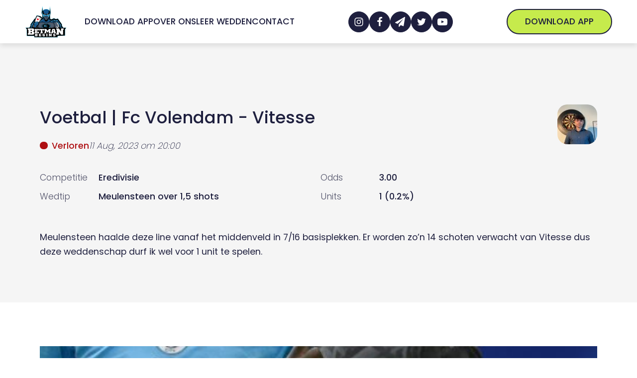

--- FILE ---
content_type: text/html; charset=UTF-8
request_url: https://www.betmanbegins.com/wedtip/fc-volendam-vitesse-5/
body_size: 27676
content:
<!DOCTYPE html>
<html lang="nl-NL" prefix="og: https://ogp.me/ns#" >
<head><meta charset="UTF-8"><script>if(navigator.userAgent.match(/MSIE|Internet Explorer/i)||navigator.userAgent.match(/Trident\/7\..*?rv:11/i)){var href=document.location.href;if(!href.match(/[?&]nowprocket/)){if(href.indexOf("?")==-1){if(href.indexOf("#")==-1){document.location.href=href+"?nowprocket=1"}else{document.location.href=href.replace("#","?nowprocket=1#")}}else{if(href.indexOf("#")==-1){document.location.href=href+"&nowprocket=1"}else{document.location.href=href.replace("#","&nowprocket=1#")}}}}</script><script>(()=>{class RocketLazyLoadScripts{constructor(){this.v="1.2.5.1",this.triggerEvents=["keydown","mousedown","mousemove","touchmove","touchstart","touchend","wheel"],this.userEventHandler=this.t.bind(this),this.touchStartHandler=this.i.bind(this),this.touchMoveHandler=this.o.bind(this),this.touchEndHandler=this.h.bind(this),this.clickHandler=this.u.bind(this),this.interceptedClicks=[],this.interceptedClickListeners=[],this.l(this),window.addEventListener("pageshow",(t=>{this.persisted=t.persisted,this.everythingLoaded&&this.m()})),document.addEventListener("DOMContentLoaded",(()=>{this.p()})),this.delayedScripts={normal:[],async:[],defer:[]},this.trash=[],this.allJQueries=[]}k(t){document.hidden?t.t():(this.triggerEvents.forEach((e=>window.addEventListener(e,t.userEventHandler,{passive:!0}))),window.addEventListener("touchstart",t.touchStartHandler,{passive:!0}),window.addEventListener("mousedown",t.touchStartHandler),document.addEventListener("visibilitychange",t.userEventHandler))}_(){this.triggerEvents.forEach((t=>window.removeEventListener(t,this.userEventHandler,{passive:!0}))),document.removeEventListener("visibilitychange",this.userEventHandler)}i(t){"HTML"!==t.target.tagName&&(window.addEventListener("touchend",this.touchEndHandler),window.addEventListener("mouseup",this.touchEndHandler),window.addEventListener("touchmove",this.touchMoveHandler,{passive:!0}),window.addEventListener("mousemove",this.touchMoveHandler),t.target.addEventListener("click",this.clickHandler),this.L(t.target,!0),this.M(t.target,"onclick","rocket-onclick"),this.C())}o(t){window.removeEventListener("touchend",this.touchEndHandler),window.removeEventListener("mouseup",this.touchEndHandler),window.removeEventListener("touchmove",this.touchMoveHandler,{passive:!0}),window.removeEventListener("mousemove",this.touchMoveHandler),t.target.removeEventListener("click",this.clickHandler),this.L(t.target,!1),this.M(t.target,"rocket-onclick","onclick"),this.O()}h(){window.removeEventListener("touchend",this.touchEndHandler),window.removeEventListener("mouseup",this.touchEndHandler),window.removeEventListener("touchmove",this.touchMoveHandler,{passive:!0}),window.removeEventListener("mousemove",this.touchMoveHandler)}u(t){t.target.removeEventListener("click",this.clickHandler),this.L(t.target,!1),this.M(t.target,"rocket-onclick","onclick"),this.interceptedClicks.push(t),t.preventDefault(),t.stopPropagation(),t.stopImmediatePropagation(),this.O()}D(){window.removeEventListener("touchstart",this.touchStartHandler,{passive:!0}),window.removeEventListener("mousedown",this.touchStartHandler),this.interceptedClicks.forEach((t=>{t.target.dispatchEvent(new MouseEvent("click",{view:t.view,bubbles:!0,cancelable:!0}))}))}l(t){EventTarget.prototype.addEventListenerBase=EventTarget.prototype.addEventListener,EventTarget.prototype.addEventListener=function(e,i,o){"click"!==e||t.windowLoaded||i===t.clickHandler||t.interceptedClickListeners.push({target:this,func:i,options:o}),(this||window).addEventListenerBase(e,i,o)}}L(t,e){this.interceptedClickListeners.forEach((i=>{i.target===t&&(e?t.removeEventListener("click",i.func,i.options):t.addEventListener("click",i.func,i.options))})),t.parentNode!==document.documentElement&&this.L(t.parentNode,e)}S(){return new Promise((t=>{this.T?this.O=t:t()}))}C(){this.T=!0}O(){this.T=!1}M(t,e,i){t.hasAttribute&&t.hasAttribute(e)&&(event.target.setAttribute(i,event.target.getAttribute(e)),event.target.removeAttribute(e))}t(){this._(this),"loading"===document.readyState?document.addEventListener("DOMContentLoaded",this.R.bind(this)):this.R()}p(){let t=[];document.querySelectorAll("script[type=rocketlazyloadscript][data-rocket-src]").forEach((e=>{let i=e.getAttribute("data-rocket-src");if(i&&0!==i.indexOf("data:")){0===i.indexOf("//")&&(i=location.protocol+i);try{const o=new URL(i).origin;o!==location.origin&&t.push({src:o,crossOrigin:e.crossOrigin||"module"===e.getAttribute("data-rocket-type")})}catch(t){}}})),t=[...new Map(t.map((t=>[JSON.stringify(t),t]))).values()],this.j(t,"preconnect")}async R(){this.lastBreath=Date.now(),this.P(this),this.F(this),this.q(),this.A(),this.I(),await this.U(this.delayedScripts.normal),await this.U(this.delayedScripts.defer),await this.U(this.delayedScripts.async);try{await this.W(),await this.H(this),await this.J()}catch(t){console.error(t)}window.dispatchEvent(new Event("rocket-allScriptsLoaded")),this.everythingLoaded=!0,this.S().then((()=>{this.D()})),this.N()}A(){document.querySelectorAll("script[type=rocketlazyloadscript]").forEach((t=>{t.hasAttribute("data-rocket-src")?t.hasAttribute("async")&&!1!==t.async?this.delayedScripts.async.push(t):t.hasAttribute("defer")&&!1!==t.defer||"module"===t.getAttribute("data-rocket-type")?this.delayedScripts.defer.push(t):this.delayedScripts.normal.push(t):this.delayedScripts.normal.push(t)}))}async B(t){if(await this.G(),!0!==t.noModule||!("noModule"in HTMLScriptElement.prototype))return new Promise((e=>{let i;function o(){(i||t).setAttribute("data-rocket-status","executed"),e()}try{if(navigator.userAgent.indexOf("Firefox/")>0||""===navigator.vendor)i=document.createElement("script"),[...t.attributes].forEach((t=>{let e=t.nodeName;"type"!==e&&("data-rocket-type"===e&&(e="type"),"data-rocket-src"===e&&(e="src"),i.setAttribute(e,t.nodeValue))})),t.text&&(i.text=t.text),i.hasAttribute("src")?(i.addEventListener("load",o),i.addEventListener("error",(function(){i.setAttribute("data-rocket-status","failed"),e()})),setTimeout((()=>{i.isConnected||e()}),1)):(i.text=t.text,o()),t.parentNode.replaceChild(i,t);else{const i=t.getAttribute("data-rocket-type"),n=t.getAttribute("data-rocket-src");i?(t.type=i,t.removeAttribute("data-rocket-type")):t.removeAttribute("type"),t.addEventListener("load",o),t.addEventListener("error",(function(){t.setAttribute("data-rocket-status","failed"),e()})),n?(t.removeAttribute("data-rocket-src"),t.src=n):t.src="data:text/javascript;base64,"+window.btoa(unescape(encodeURIComponent(t.text)))}}catch(i){t.setAttribute("data-rocket-status","failed"),e()}}));t.setAttribute("data-rocket-status","skipped")}async U(t){const e=t.shift();return e&&e.isConnected?(await this.B(e),this.U(t)):Promise.resolve()}I(){this.j([...this.delayedScripts.normal,...this.delayedScripts.defer,...this.delayedScripts.async],"preload")}j(t,e){var i=document.createDocumentFragment();t.forEach((t=>{const o=t.getAttribute&&t.getAttribute("data-rocket-src")||t.src;if(o){const n=document.createElement("link");n.href=o,n.rel=e,"preconnect"!==e&&(n.as="script"),t.getAttribute&&"module"===t.getAttribute("data-rocket-type")&&(n.crossOrigin=!0),t.crossOrigin&&(n.crossOrigin=t.crossOrigin),t.integrity&&(n.integrity=t.integrity),i.appendChild(n),this.trash.push(n)}})),document.head.appendChild(i)}P(t){let e={};function i(i,o){return e[o].eventsToRewrite.indexOf(i)>=0&&!t.everythingLoaded?"rocket-"+i:i}function o(t,o){!function(t){e[t]||(e[t]={originalFunctions:{add:t.addEventListener,remove:t.removeEventListener},eventsToRewrite:[]},t.addEventListener=function(){arguments[0]=i(arguments[0],t),e[t].originalFunctions.add.apply(t,arguments)},t.removeEventListener=function(){arguments[0]=i(arguments[0],t),e[t].originalFunctions.remove.apply(t,arguments)})}(t),e[t].eventsToRewrite.push(o)}function n(e,i){let o=e[i];e[i]=null,Object.defineProperty(e,i,{get:()=>o||function(){},set(n){t.everythingLoaded?o=n:e["rocket"+i]=o=n}})}o(document,"DOMContentLoaded"),o(window,"DOMContentLoaded"),o(window,"load"),o(window,"pageshow"),o(document,"readystatechange"),n(document,"onreadystatechange"),n(window,"onload"),n(window,"onpageshow")}F(t){let e;function i(e){return t.everythingLoaded?e:e.split(" ").map((t=>"load"===t||0===t.indexOf("load.")?"rocket-jquery-load":t)).join(" ")}function o(o){if(o&&o.fn&&!t.allJQueries.includes(o)){o.fn.ready=o.fn.init.prototype.ready=function(e){return t.domReadyFired?e.bind(document)(o):document.addEventListener("rocket-DOMContentLoaded",(()=>e.bind(document)(o))),o([])};const e=o.fn.on;o.fn.on=o.fn.init.prototype.on=function(){return this[0]===window&&("string"==typeof arguments[0]||arguments[0]instanceof String?arguments[0]=i(arguments[0]):"object"==typeof arguments[0]&&Object.keys(arguments[0]).forEach((t=>{const e=arguments[0][t];delete arguments[0][t],arguments[0][i(t)]=e}))),e.apply(this,arguments),this},t.allJQueries.push(o)}e=o}o(window.jQuery),Object.defineProperty(window,"jQuery",{get:()=>e,set(t){o(t)}})}async H(t){const e=document.querySelector("script[data-webpack]");e&&(await async function(){return new Promise((t=>{e.addEventListener("load",t),e.addEventListener("error",t)}))}(),await t.K(),await t.H(t))}async W(){this.domReadyFired=!0,await this.G(),document.dispatchEvent(new Event("rocket-readystatechange")),await this.G(),document.rocketonreadystatechange&&document.rocketonreadystatechange(),await this.G(),document.dispatchEvent(new Event("rocket-DOMContentLoaded")),await this.G(),window.dispatchEvent(new Event("rocket-DOMContentLoaded"))}async J(){await this.G(),document.dispatchEvent(new Event("rocket-readystatechange")),await this.G(),document.rocketonreadystatechange&&document.rocketonreadystatechange(),await this.G(),window.dispatchEvent(new Event("rocket-load")),await this.G(),window.rocketonload&&window.rocketonload(),await this.G(),this.allJQueries.forEach((t=>t(window).trigger("rocket-jquery-load"))),await this.G();const t=new Event("rocket-pageshow");t.persisted=this.persisted,window.dispatchEvent(t),await this.G(),window.rocketonpageshow&&window.rocketonpageshow({persisted:this.persisted}),this.windowLoaded=!0}m(){document.onreadystatechange&&document.onreadystatechange(),window.onload&&window.onload(),window.onpageshow&&window.onpageshow({persisted:this.persisted})}q(){const t=new Map;document.write=document.writeln=function(e){const i=document.currentScript;i||console.error("WPRocket unable to document.write this: "+e);const o=document.createRange(),n=i.parentElement;let s=t.get(i);void 0===s&&(s=i.nextSibling,t.set(i,s));const c=document.createDocumentFragment();o.setStart(c,0),c.appendChild(o.createContextualFragment(e)),n.insertBefore(c,s)}}async G(){Date.now()-this.lastBreath>45&&(await this.K(),this.lastBreath=Date.now())}async K(){return document.hidden?new Promise((t=>setTimeout(t))):new Promise((t=>requestAnimationFrame(t)))}N(){this.trash.forEach((t=>t.remove()))}static run(){const t=new RocketLazyLoadScripts;t.k(t)}}RocketLazyLoadScripts.run()})();</script>

<meta name="viewport" content="width=device-width, initial-scale=1.0">



<title>Fc Volendam - Vitesse - Betmanbegins</title>
<meta name="description" content="Meulensteen haalde deze line vanaf het middenveld in 7/16 basisplekken. Er worden zo’n 14 schoten verwacht van Vitesse dus deze weddenschap durf ik wel voor 1"/>
<meta name="robots" content="follow, index, max-snippet:-1, max-video-preview:-1, max-image-preview:large"/>
<link rel="canonical" href="https://www.betmanbegins.com/wedtip/fc-volendam-vitesse-5/" />
<meta property="og:locale" content="nl_NL" />
<meta property="og:type" content="article" />
<meta property="og:title" content="Fc Volendam - Vitesse - Betmanbegins" />
<meta property="og:description" content="Meulensteen haalde deze line vanaf het middenveld in 7/16 basisplekken. Er worden zo’n 14 schoten verwacht van Vitesse dus deze weddenschap durf ik wel voor 1" />
<meta property="og:url" content="https://www.betmanbegins.com/wedtip/fc-volendam-vitesse-5/" />
<meta property="og:site_name" content="Betmanbegins" />
<meta property="article:publisher" content="https://www.facebook.com/groups/betmanbegins" />
<meta property="og:updated_time" content="2023-08-12T17:45:07+02:00" />
<meta property="og:image" content="https://www.betmanbegins.com/wp-content/uploads/2022/05/Betmanbegins-Logo2.png" />
<meta property="og:image:secure_url" content="https://www.betmanbegins.com/wp-content/uploads/2022/05/Betmanbegins-Logo2.png" />
<meta property="og:image:width" content="1055" />
<meta property="og:image:height" content="865" />
<meta property="og:image:alt" content="Fc Volendam - Vitesse" />
<meta property="og:image:type" content="image/png" />
<meta property="article:published_time" content="2023-08-10T12:45:10+02:00" />
<meta property="article:modified_time" content="2023-08-12T17:45:07+02:00" />
<meta name="twitter:card" content="summary_large_image" />
<meta name="twitter:title" content="Fc Volendam - Vitesse - Betmanbegins" />
<meta name="twitter:description" content="Meulensteen haalde deze line vanaf het middenveld in 7/16 basisplekken. Er worden zo’n 14 schoten verwacht van Vitesse dus deze weddenschap durf ik wel voor 1" />
<meta name="twitter:site" content="@betmanbegins" />
<meta name="twitter:creator" content="@betmanbegins" />
<meta name="twitter:image" content="https://www.betmanbegins.com/wp-content/uploads/2022/05/Betmanbegins-Logo2.png" />
<meta name="twitter:label1" content="Geschreven door" />
<meta name="twitter:data1" content="jesse" />
<meta name="twitter:label2" content="Tijd om te lezen" />
<meta name="twitter:data2" content="Minder dan een minuut" />
<script type="application/ld+json" class="rank-math-schema-pro">{"@context":"https://schema.org","@graph":[{"@type":["NewsMediaOrganization","Organization"],"@id":"https://www.betmanbegins.com/#organization","name":"Betmanbegins","url":"https://www.betmanbegins.com","sameAs":["https://www.facebook.com/groups/betmanbegins","https://twitter.com/betmanbegins"],"email":"info@betmanbegins.be","logo":{"@type":"ImageObject","@id":"https://www.betmanbegins.com/#logo","url":"https://www.betmanbegins.com/wp-content/uploads/2022/02/betmanbegins-nav-logo.png","contentUrl":"https://www.betmanbegins.com/wp-content/uploads/2022/02/betmanbegins-nav-logo.png","caption":"Betmanbegins","inLanguage":"nl-NL","width":"1055","height":"865"}},{"@type":"WebSite","@id":"https://www.betmanbegins.com/#website","url":"https://www.betmanbegins.com","name":"Betmanbegins","publisher":{"@id":"https://www.betmanbegins.com/#organization"},"inLanguage":"nl-NL"},{"@type":"ImageObject","@id":"https://www.betmanbegins.com/wp-content/uploads/2022/05/Betmanbegins-Logo2.png","url":"https://www.betmanbegins.com/wp-content/uploads/2022/05/Betmanbegins-Logo2.png","width":"1055","height":"865","inLanguage":"nl-NL"},{"@type":"WebPage","@id":"https://www.betmanbegins.com/wedtip/fc-volendam-vitesse-5/#webpage","url":"https://www.betmanbegins.com/wedtip/fc-volendam-vitesse-5/","name":"Fc Volendam - Vitesse - Betmanbegins","datePublished":"2023-08-10T12:45:10+02:00","dateModified":"2023-08-12T17:45:07+02:00","isPartOf":{"@id":"https://www.betmanbegins.com/#website"},"primaryImageOfPage":{"@id":"https://www.betmanbegins.com/wp-content/uploads/2022/05/Betmanbegins-Logo2.png"},"inLanguage":"nl-NL"},{"@type":"Person","@id":"https://www.betmanbegins.com/team/jesse/","name":"jesse","url":"https://www.betmanbegins.com/team/jesse/","image":{"@type":"ImageObject","@id":"https://secure.gravatar.com/avatar/0807d8540d88b6c95ba96409d47ad096745f85f260766a0050a7f1d27f044583?s=96&amp;d=mm&amp;r=g","url":"https://secure.gravatar.com/avatar/0807d8540d88b6c95ba96409d47ad096745f85f260766a0050a7f1d27f044583?s=96&amp;d=mm&amp;r=g","caption":"jesse","inLanguage":"nl-NL"},"worksFor":{"@id":"https://www.betmanbegins.com/#organization"}},{"@type":"Article","headline":"Fc Volendam - Vitesse - Betmanbegins","datePublished":"2023-08-10T12:45:10+02:00","dateModified":"2023-08-12T17:45:07+02:00","articleSection":"bet365","author":{"@id":"https://www.betmanbegins.com/team/jesse/","name":"jesse"},"publisher":{"@id":"https://www.betmanbegins.com/#organization"},"description":"Meulensteen haalde deze line vanaf het middenveld in 7/16 basisplekken. Er worden zo\u2019n 14 schoten verwacht van Vitesse dus deze weddenschap durf ik wel voor 1","name":"Fc Volendam - Vitesse - Betmanbegins","@id":"https://www.betmanbegins.com/wedtip/fc-volendam-vitesse-5/#richSnippet","isPartOf":{"@id":"https://www.betmanbegins.com/wedtip/fc-volendam-vitesse-5/#webpage"},"image":{"@id":"https://www.betmanbegins.com/wp-content/uploads/2022/05/Betmanbegins-Logo2.png"},"inLanguage":"nl-NL","mainEntityOfPage":{"@id":"https://www.betmanbegins.com/wedtip/fc-volendam-vitesse-5/#webpage"}}]}</script>


<link rel='dns-prefetch' href='//www.google-analytics.com' />
<link rel='dns-prefetch' href='//ipwhois.app' />
<link rel="alternate" type="application/rss+xml" title="Betmanbegins &raquo; feed" href="https://www.betmanbegins.com/feed/" />
<style id='wp-img-auto-sizes-contain-inline-css'>
img:is([sizes=auto i],[sizes^="auto," i]){contain-intrinsic-size:3000px 1500px}
/*# sourceURL=wp-img-auto-sizes-contain-inline-css */
</style>
<link   rel='preload' as='style' data-wpacu-preload-it-async='1' rel="preload" as="font" href="https://www.betmanbegins.com/wp-content/uploads/2022/01/poppins-300.woff2" type="font/woff" crossorigin>
<link   rel='preload' as='style' data-wpacu-preload-it-async='1' rel="preload" as="font" href="https://www.betmanbegins.com/wp-content/uploads/2022/02/poppins-200.woff2" type="font/woff2" crossorigin>
<link   rel='preload' as='style' data-wpacu-preload-it-async='1' rel="preload" as="font" href="https://www.betmanbegins.com/wp-content/uploads/2022/01/poppins-300.woff2" type="font/woff2" crossorigin>
<link   rel='preload' as='style' data-wpacu-preload-it-async='1' rel="preload" as="font" href="https://www.betmanbegins.com/wp-content/uploads/2022/01/poppins-400.woff2" type="font/woff2" crossorigin>
<link   rel='preload' as='style' data-wpacu-preload-it-async='1' rel="preload" as="font" href="https://www.betmanbegins.com/wp-content/uploads/2022/01/poppins-500.woff2" type="font/woff2" crossorigin>
<link data-minify="1"   rel='preload' as='style' data-wpacu-preload-it-async='1' onload="this.onload=null;this.rel='stylesheet'" id='wpacu-preload-oxy-font-manager-custom-fonts-css' href='https://www.betmanbegins.com/wp-content/cache/min/1/wp-content/uploads/oxy-font-manager/oxy-font-manager.css?ver=1713897913' media='all' />
<style id='classic-theme-styles-inline-css'>
/*! This file is auto-generated */
.wp-block-button__link{color:#fff;background-color:#32373c;border-radius:9999px;box-shadow:none;text-decoration:none;padding:calc(.667em + 2px) calc(1.333em + 2px);font-size:1.125em}.wp-block-file__button{background:#32373c;color:#fff;text-decoration:none}
/*# sourceURL=/wp-includes/css/classic-themes.min.css */
</style>
<style   data-wpacu-inline-css-file='1'>
.is-style-wedtip-heading{position:relative}.is-style-wedtip-heading:before{content:"";display:block;position:absolute;background-image:url(/wp-content/plugins/development-plugin/assets/styles/../images/star-solid.svg);background-repeat:no-repeat;background-size:contain;background-position:center;margin-left:calc(-25px - clamp(10px,.625rem + (1vw - 3.2px)*.7813,20px));top:calc(70px + var(--xs-space)*2 + var(--l-space) - 1px);height:28px;width:28px}@media only screen and (max-width: 910px){.is-style-wedtip-heading:before{position:relative;display:inline-block;top:initial;margin-left:0px;vertical-align:top;margin-right:var(--xs-space);height:26px;width:26px}}

</style>
<style id='global-styles-inline-css'>
:root{--wp--preset--aspect-ratio--square: 1;--wp--preset--aspect-ratio--4-3: 4/3;--wp--preset--aspect-ratio--3-4: 3/4;--wp--preset--aspect-ratio--3-2: 3/2;--wp--preset--aspect-ratio--2-3: 2/3;--wp--preset--aspect-ratio--16-9: 16/9;--wp--preset--aspect-ratio--9-16: 9/16;--wp--preset--color--black: #000000;--wp--preset--color--cyan-bluish-gray: #abb8c3;--wp--preset--color--white: #ffffff;--wp--preset--color--pale-pink: #f78da7;--wp--preset--color--vivid-red: #cf2e2e;--wp--preset--color--luminous-vivid-orange: #ff6900;--wp--preset--color--luminous-vivid-amber: #fcb900;--wp--preset--color--light-green-cyan: #7bdcb5;--wp--preset--color--vivid-green-cyan: #00d084;--wp--preset--color--pale-cyan-blue: #8ed1fc;--wp--preset--color--vivid-cyan-blue: #0693e3;--wp--preset--color--vivid-purple: #9b51e0;--wp--preset--color--base: #ffffff;--wp--preset--color--contrast: #000000;--wp--preset--color--primary: #9DFF20;--wp--preset--color--secondary: #345C00;--wp--preset--color--tertiary: #F6F6F6;--wp--preset--gradient--vivid-cyan-blue-to-vivid-purple: linear-gradient(135deg,rgb(6,147,227) 0%,rgb(155,81,224) 100%);--wp--preset--gradient--light-green-cyan-to-vivid-green-cyan: linear-gradient(135deg,rgb(122,220,180) 0%,rgb(0,208,130) 100%);--wp--preset--gradient--luminous-vivid-amber-to-luminous-vivid-orange: linear-gradient(135deg,rgb(252,185,0) 0%,rgb(255,105,0) 100%);--wp--preset--gradient--luminous-vivid-orange-to-vivid-red: linear-gradient(135deg,rgb(255,105,0) 0%,rgb(207,46,46) 100%);--wp--preset--gradient--very-light-gray-to-cyan-bluish-gray: linear-gradient(135deg,rgb(238,238,238) 0%,rgb(169,184,195) 100%);--wp--preset--gradient--cool-to-warm-spectrum: linear-gradient(135deg,rgb(74,234,220) 0%,rgb(151,120,209) 20%,rgb(207,42,186) 40%,rgb(238,44,130) 60%,rgb(251,105,98) 80%,rgb(254,248,76) 100%);--wp--preset--gradient--blush-light-purple: linear-gradient(135deg,rgb(255,206,236) 0%,rgb(152,150,240) 100%);--wp--preset--gradient--blush-bordeaux: linear-gradient(135deg,rgb(254,205,165) 0%,rgb(254,45,45) 50%,rgb(107,0,62) 100%);--wp--preset--gradient--luminous-dusk: linear-gradient(135deg,rgb(255,203,112) 0%,rgb(199,81,192) 50%,rgb(65,88,208) 100%);--wp--preset--gradient--pale-ocean: linear-gradient(135deg,rgb(255,245,203) 0%,rgb(182,227,212) 50%,rgb(51,167,181) 100%);--wp--preset--gradient--electric-grass: linear-gradient(135deg,rgb(202,248,128) 0%,rgb(113,206,126) 100%);--wp--preset--gradient--midnight: linear-gradient(135deg,rgb(2,3,129) 0%,rgb(40,116,252) 100%);--wp--preset--font-size--small: clamp(0.875rem, 0.875rem + ((1vw - 0.2rem) * 0.227), 1rem);--wp--preset--font-size--medium: clamp(1rem, 1rem + ((1vw - 0.2rem) * 0.227), 1.125rem);--wp--preset--font-size--large: clamp(1.75rem, 1.75rem + ((1vw - 0.2rem) * 0.227), 1.875rem);--wp--preset--font-size--x-large: 2.25rem;--wp--preset--font-size--xx-large: clamp(6.1rem, 6.1rem + ((1vw - 0.2rem) * 7.091), 10rem);--wp--preset--font-family--dm-sans: "DM Sans", sans-serif;--wp--preset--font-family--ibm-plex-mono: 'IBM Plex Mono', monospace;--wp--preset--font-family--inter: "Inter", sans-serif;--wp--preset--font-family--system-font: -apple-system,BlinkMacSystemFont,"Segoe UI",Roboto,Oxygen-Sans,Ubuntu,Cantarell,"Helvetica Neue",sans-serif;--wp--preset--font-family--source-serif-pro: "Source Serif Pro", serif;--wp--preset--spacing--20: 0.44rem;--wp--preset--spacing--30: clamp(1.5rem, 5vw, 2rem);--wp--preset--spacing--40: clamp(1.8rem, 1.8rem + ((1vw - 0.48rem) * 2.885), 3rem);--wp--preset--spacing--50: clamp(2.5rem, 8vw, 4.5rem);--wp--preset--spacing--60: clamp(3.75rem, 10vw, 7rem);--wp--preset--spacing--70: clamp(5rem, 5.25rem + ((1vw - 0.48rem) * 9.096), 8rem);--wp--preset--spacing--80: clamp(7rem, 14vw, 11rem);--wp--preset--shadow--natural: 6px 6px 9px rgba(0, 0, 0, 0.2);--wp--preset--shadow--deep: 12px 12px 50px rgba(0, 0, 0, 0.4);--wp--preset--shadow--sharp: 6px 6px 0px rgba(0, 0, 0, 0.2);--wp--preset--shadow--outlined: 6px 6px 0px -3px rgb(255, 255, 255), 6px 6px rgb(0, 0, 0);--wp--preset--shadow--crisp: 6px 6px 0px rgb(0, 0, 0);}:root :where(.is-layout-flow) > :first-child{margin-block-start: 0;}:root :where(.is-layout-flow) > :last-child{margin-block-end: 0;}:root :where(.is-layout-flow) > *{margin-block-start: 1.5rem;margin-block-end: 0;}:root :where(.is-layout-constrained) > :first-child{margin-block-start: 0;}:root :where(.is-layout-constrained) > :last-child{margin-block-end: 0;}:root :where(.is-layout-constrained) > *{margin-block-start: 1.5rem;margin-block-end: 0;}:root :where(.is-layout-flex){gap: 1.5rem;}:root :where(.is-layout-grid){gap: 1.5rem;}body .is-layout-flex{display: flex;}.is-layout-flex{flex-wrap: wrap;align-items: center;}.is-layout-flex > :is(*, div){margin: 0;}body .is-layout-grid{display: grid;}.is-layout-grid > :is(*, div){margin: 0;}.has-black-color{color: var(--wp--preset--color--black) !important;}.has-cyan-bluish-gray-color{color: var(--wp--preset--color--cyan-bluish-gray) !important;}.has-white-color{color: var(--wp--preset--color--white) !important;}.has-pale-pink-color{color: var(--wp--preset--color--pale-pink) !important;}.has-vivid-red-color{color: var(--wp--preset--color--vivid-red) !important;}.has-luminous-vivid-orange-color{color: var(--wp--preset--color--luminous-vivid-orange) !important;}.has-luminous-vivid-amber-color{color: var(--wp--preset--color--luminous-vivid-amber) !important;}.has-light-green-cyan-color{color: var(--wp--preset--color--light-green-cyan) !important;}.has-vivid-green-cyan-color{color: var(--wp--preset--color--vivid-green-cyan) !important;}.has-pale-cyan-blue-color{color: var(--wp--preset--color--pale-cyan-blue) !important;}.has-vivid-cyan-blue-color{color: var(--wp--preset--color--vivid-cyan-blue) !important;}.has-vivid-purple-color{color: var(--wp--preset--color--vivid-purple) !important;}.has-black-background-color{background-color: var(--wp--preset--color--black) !important;}.has-cyan-bluish-gray-background-color{background-color: var(--wp--preset--color--cyan-bluish-gray) !important;}.has-white-background-color{background-color: var(--wp--preset--color--white) !important;}.has-pale-pink-background-color{background-color: var(--wp--preset--color--pale-pink) !important;}.has-vivid-red-background-color{background-color: var(--wp--preset--color--vivid-red) !important;}.has-luminous-vivid-orange-background-color{background-color: var(--wp--preset--color--luminous-vivid-orange) !important;}.has-luminous-vivid-amber-background-color{background-color: var(--wp--preset--color--luminous-vivid-amber) !important;}.has-light-green-cyan-background-color{background-color: var(--wp--preset--color--light-green-cyan) !important;}.has-vivid-green-cyan-background-color{background-color: var(--wp--preset--color--vivid-green-cyan) !important;}.has-pale-cyan-blue-background-color{background-color: var(--wp--preset--color--pale-cyan-blue) !important;}.has-vivid-cyan-blue-background-color{background-color: var(--wp--preset--color--vivid-cyan-blue) !important;}.has-vivid-purple-background-color{background-color: var(--wp--preset--color--vivid-purple) !important;}.has-black-border-color{border-color: var(--wp--preset--color--black) !important;}.has-cyan-bluish-gray-border-color{border-color: var(--wp--preset--color--cyan-bluish-gray) !important;}.has-white-border-color{border-color: var(--wp--preset--color--white) !important;}.has-pale-pink-border-color{border-color: var(--wp--preset--color--pale-pink) !important;}.has-vivid-red-border-color{border-color: var(--wp--preset--color--vivid-red) !important;}.has-luminous-vivid-orange-border-color{border-color: var(--wp--preset--color--luminous-vivid-orange) !important;}.has-luminous-vivid-amber-border-color{border-color: var(--wp--preset--color--luminous-vivid-amber) !important;}.has-light-green-cyan-border-color{border-color: var(--wp--preset--color--light-green-cyan) !important;}.has-vivid-green-cyan-border-color{border-color: var(--wp--preset--color--vivid-green-cyan) !important;}.has-pale-cyan-blue-border-color{border-color: var(--wp--preset--color--pale-cyan-blue) !important;}.has-vivid-cyan-blue-border-color{border-color: var(--wp--preset--color--vivid-cyan-blue) !important;}.has-vivid-purple-border-color{border-color: var(--wp--preset--color--vivid-purple) !important;}.has-vivid-cyan-blue-to-vivid-purple-gradient-background{background: var(--wp--preset--gradient--vivid-cyan-blue-to-vivid-purple) !important;}.has-light-green-cyan-to-vivid-green-cyan-gradient-background{background: var(--wp--preset--gradient--light-green-cyan-to-vivid-green-cyan) !important;}.has-luminous-vivid-amber-to-luminous-vivid-orange-gradient-background{background: var(--wp--preset--gradient--luminous-vivid-amber-to-luminous-vivid-orange) !important;}.has-luminous-vivid-orange-to-vivid-red-gradient-background{background: var(--wp--preset--gradient--luminous-vivid-orange-to-vivid-red) !important;}.has-very-light-gray-to-cyan-bluish-gray-gradient-background{background: var(--wp--preset--gradient--very-light-gray-to-cyan-bluish-gray) !important;}.has-cool-to-warm-spectrum-gradient-background{background: var(--wp--preset--gradient--cool-to-warm-spectrum) !important;}.has-blush-light-purple-gradient-background{background: var(--wp--preset--gradient--blush-light-purple) !important;}.has-blush-bordeaux-gradient-background{background: var(--wp--preset--gradient--blush-bordeaux) !important;}.has-luminous-dusk-gradient-background{background: var(--wp--preset--gradient--luminous-dusk) !important;}.has-pale-ocean-gradient-background{background: var(--wp--preset--gradient--pale-ocean) !important;}.has-electric-grass-gradient-background{background: var(--wp--preset--gradient--electric-grass) !important;}.has-midnight-gradient-background{background: var(--wp--preset--gradient--midnight) !important;}.has-small-font-size{font-size: var(--wp--preset--font-size--small) !important;}.has-medium-font-size{font-size: var(--wp--preset--font-size--medium) !important;}.has-large-font-size{font-size: var(--wp--preset--font-size--large) !important;}.has-x-large-font-size{font-size: var(--wp--preset--font-size--x-large) !important;}
/*# sourceURL=global-styles-inline-css */
</style>
<link   rel='preload' as='style' data-wpacu-preload-it-async='1' onload="this.onload=null;this.rel='stylesheet'" id='wpacu-preload-development-css' href='https://www.betmanbegins.com/wp-content/plugins/development-plugin/assets/styles/main-min.css?ver=6.9' media='all' />
<link data-minify="1"   rel='preload' as='style' data-wpacu-preload-it-async='1' onload="this.onload=null;this.rel='stylesheet'" id='wpacu-preload-oxygen-css' href='https://www.betmanbegins.com/wp-content/cache/min/1/wp-content/plugins/oxygen/component-framework/oxygen.css?ver=1713897913' media='all' />
<style id='rocket-lazyload-inline-css'>
.rll-youtube-player{position:relative;padding-bottom:56.23%;height:0;overflow:hidden;max-width:100%;}.rll-youtube-player:focus-within{outline: 2px solid currentColor;outline-offset: 5px;}.rll-youtube-player iframe{position:absolute;top:0;left:0;width:100%;height:100%;z-index:100;background:0 0}.rll-youtube-player img{bottom:0;display:block;left:0;margin:auto;max-width:100%;width:100%;position:absolute;right:0;top:0;border:none;height:auto;-webkit-transition:.4s all;-moz-transition:.4s all;transition:.4s all}.rll-youtube-player img:hover{-webkit-filter:brightness(75%)}.rll-youtube-player .play{height:100%;width:100%;left:0;top:0;position:absolute;background:url(https://www.betmanbegins.com/wp-content/plugins/wp-rocket/assets/img/youtube.png) no-repeat center;background-color: transparent !important;cursor:pointer;border:none;}.wp-embed-responsive .wp-has-aspect-ratio .rll-youtube-player{position:absolute;padding-bottom:0;width:100%;height:100%;top:0;bottom:0;left:0;right:0}
/*# sourceURL=rocket-lazyload-inline-css */
</style>



<style class='wp-fonts-local'>
@font-face{font-family:"DM Sans";font-style:normal;font-weight:400;font-display:fallback;src:url('https://www.betmanbegins.com/wp-content/themes/oxygen-is-not-a-theme/assets/fonts/dm-sans/DMSans-Regular.woff2') format('woff2');font-stretch:normal;}
@font-face{font-family:"DM Sans";font-style:italic;font-weight:400;font-display:fallback;src:url('https://www.betmanbegins.com/wp-content/themes/oxygen-is-not-a-theme/assets/fonts/dm-sans/DMSans-Regular-Italic.woff2') format('woff2');font-stretch:normal;}
@font-face{font-family:"DM Sans";font-style:normal;font-weight:700;font-display:fallback;src:url('https://www.betmanbegins.com/wp-content/themes/oxygen-is-not-a-theme/assets/fonts/dm-sans/DMSans-Bold.woff2') format('woff2');font-stretch:normal;}
@font-face{font-family:"DM Sans";font-style:italic;font-weight:700;font-display:fallback;src:url('https://www.betmanbegins.com/wp-content/themes/oxygen-is-not-a-theme/assets/fonts/dm-sans/DMSans-Bold-Italic.woff2') format('woff2');font-stretch:normal;}
@font-face{font-family:"IBM Plex Mono";font-style:normal;font-weight:300;font-display:block;src:url('https://www.betmanbegins.com/wp-content/themes/oxygen-is-not-a-theme/assets/fonts/ibm-plex-mono/IBMPlexMono-Light.woff2') format('woff2');font-stretch:normal;}
@font-face{font-family:"IBM Plex Mono";font-style:normal;font-weight:400;font-display:block;src:url('https://www.betmanbegins.com/wp-content/themes/oxygen-is-not-a-theme/assets/fonts/ibm-plex-mono/IBMPlexMono-Regular.woff2') format('woff2');font-stretch:normal;}
@font-face{font-family:"IBM Plex Mono";font-style:italic;font-weight:400;font-display:block;src:url('https://www.betmanbegins.com/wp-content/themes/oxygen-is-not-a-theme/assets/fonts/ibm-plex-mono/IBMPlexMono-Italic.woff2') format('woff2');font-stretch:normal;}
@font-face{font-family:"IBM Plex Mono";font-style:normal;font-weight:700;font-display:block;src:url('https://www.betmanbegins.com/wp-content/themes/oxygen-is-not-a-theme/assets/fonts/ibm-plex-mono/IBMPlexMono-Bold.woff2') format('woff2');font-stretch:normal;}
@font-face{font-family:Inter;font-style:normal;font-weight:200 900;font-display:fallback;src:url('https://www.betmanbegins.com/wp-content/themes/oxygen-is-not-a-theme/assets/fonts/inter/Inter-VariableFont_slnt,wght.ttf') format('truetype');font-stretch:normal;}
@font-face{font-family:"Source Serif Pro";font-style:normal;font-weight:200 900;font-display:fallback;src:url('https://www.betmanbegins.com/wp-content/themes/oxygen-is-not-a-theme/assets/fonts/source-serif-pro/SourceSerif4Variable-Roman.ttf.woff2') format('woff2');font-stretch:normal;}
@font-face{font-family:"Source Serif Pro";font-style:italic;font-weight:200 900;font-display:fallback;src:url('https://www.betmanbegins.com/wp-content/themes/oxygen-is-not-a-theme/assets/fonts/source-serif-pro/SourceSerif4Variable-Italic.ttf.woff2') format('woff2');font-stretch:normal;}
</style>
<link rel="icon" href="https://www.betmanbegins.com/wp-content/uploads/2022/05/cropped-Betmanbegins-Logo2-52x52.png" sizes="32x32" />
<link rel="icon" href="https://www.betmanbegins.com/wp-content/uploads/2022/05/cropped-Betmanbegins-Logo2-300x300.png" sizes="192x192" />
<link rel="apple-touch-icon" href="https://www.betmanbegins.com/wp-content/uploads/2022/05/cropped-Betmanbegins-Logo2-300x300.png" />
<meta name="msapplication-TileImage" content="https://www.betmanbegins.com/wp-content/uploads/2022/05/cropped-Betmanbegins-Logo2-300x300.png" />
<link data-minify="1" rel='stylesheet' id='oxygen-cache-977-css' href='https://www.betmanbegins.com/wp-content/cache/min/1/wp-content/uploads/oxygen/css/977.css?ver=1713897914' media='all' />
<style   data-wpacu-inline-css-file='1'>
#text_block-15-16723{useCustomTag:true}#link_button-16-16723{}#link_button-16-16723:hover{}#link_button-16-16723:hover{background-color:rgba(0,0,0,0)}
</style>
<link data-minify="1" rel='stylesheet' id='oxygen-cache-22-css' href='https://www.betmanbegins.com/wp-content/cache/min/1/wp-content/uploads/oxygen/css/22.css?ver=1713897913' media='all' />
<link data-minify="1" rel='stylesheet' id='oxygen-cache-18130-css' href='https://www.betmanbegins.com/wp-content/cache/min/1/wp-content/uploads/oxygen/css/18130.css?ver=1713897914' media='all' />
<link data-minify="1"   rel='preload' as='style' data-wpacu-preload-it-async='1' onload="this.onload=null;this.rel='stylesheet'" id='wpacu-preload-oxygen-universal-styles-css' href='https://www.betmanbegins.com/wp-content/cache/min/1/wp-content/uploads/oxygen/css/universal.css?ver=1713897913' media='all' />
<noscript><style id="rocket-lazyload-nojs-css">.rll-youtube-player, [data-lazy-src]{display:none !important;}</style></noscript>
</head>
<body class="wp-singular wedtip-template-default single single-wedtip postid-24782 wp-embed-responsive wp-theme-oxygen-is-not-a-theme  oxygen-body" >
<script   src="https://www.betmanbegins.com/wp-includes/js/jquery/jquery.min.js?ver=3.7.1" id="jquery-core-js" defer></script>
<script id="google_gtagjs" src="https://www.betmanbegins.com/?local_ga_js=1" async></script>
<script id="google_gtagjs-inline">
window.dataLayer = window.dataLayer || [];function gtag(){dataLayer.push(arguments);}gtag('js', new Date());gtag('config', 'G-296MQVTYGX', {} );
</script>
<script type="rocketlazyloadscript" id="wpacu-preload-async-css-fallback">
/*! LoadCSS. [c]2020 Filament Group, Inc. MIT License */
/* This file is meant as a standalone workflow for
- testing support for link[rel=preload]
- enabling async CSS loading in browsers that do not support rel=preload
- applying rel preload css once loaded, whether supported or not.
*/
(function(w){"use strict";var wpacuLoadCSS=function(href,before,media,attributes){var doc=w.document;var ss=doc.createElement('link');var ref;if(before){ref=before}else{var refs=(doc.body||doc.getElementsByTagName('head')[0]).childNodes;ref=refs[refs.length-1]}
var sheets=doc.styleSheets;if(attributes){for(var attributeName in attributes){if(attributes.hasOwnProperty(attributeName)){ss.setAttribute(attributeName,attributes[attributeName])}}}
ss.rel="stylesheet";ss.href=href;ss.media="only x";function ready(cb){if(doc.body){return cb()}
setTimeout(function(){ready(cb)})}
ready(function(){ref.parentNode.insertBefore(ss,(before?ref:ref.nextSibling))});var onwpaculoadcssdefined=function(cb){var resolvedHref=ss.href;var i=sheets.length;while(i--){if(sheets[i].href===resolvedHref){return cb()}}
setTimeout(function(){onwpaculoadcssdefined(cb)})};function wpacuLoadCB(){if(ss.addEventListener){ss.removeEventListener("load",wpacuLoadCB)}
ss.media=media||"all"}
if(ss.addEventListener){ss.addEventListener("load",wpacuLoadCB)}
ss.onwpaculoadcssdefined=onwpaculoadcssdefined;onwpaculoadcssdefined(wpacuLoadCB);return ss};if(typeof exports!=="undefined"){exports.wpacuLoadCSS=wpacuLoadCSS}else{w.wpacuLoadCSS=wpacuLoadCSS}}(typeof global!=="undefined"?global:this))
</script>




						<div id="header-spacer" class="ct-div-block c-padding-bottom-xs c-padding-top-xs" ><div id="text_block-104-22" class="ct-text-block" ><br></div></div><header id="header-bar" class="ct-div-block c-padding-top-xs c-padding-bottom-xs" ><div id="div_block-79-22" class="ct-div-block margin-x-auto c-full-width c-section-padding-left c-section-padding-right primary-dark-text text-sm" ><div id="div_block-86-22" class="ct-div-block" ><a id="link-150-22" class="ct-link" href="/"   ><img  id="image-8-22" alt="" src="data:image/svg+xml,%3Csvg%20xmlns='http://www.w3.org/2000/svg'%20viewBox='0%200%200%200'%3E%3C/svg%3E" class="ct-image " data-lazy-srcset="https://www.betmanbegins.com/wp-content/uploads/2022/02/betmanbegins-nav-logo-150x123.png 150w, https://www.betmanbegins.com/wp-content/uploads/2022/02/betmanbegins-nav-logo-52x43.png 52w, https://www.betmanbegins.com/wp-content/uploads/2022/02/betmanbegins-nav-logo-80x66.png 80w, https://www.betmanbegins.com/wp-content/uploads/2022/02/betmanbegins-nav-logo-100x82.png 100w" data-lazy-sizes="(max-width: 150px) 100vw, 150px" data-lazy-src="https://www.betmanbegins.com/wp-content/uploads/2022/02/betmanbegins-nav-logo-150x123.png" /><noscript><img  id="image-8-22" alt="" src="https://www.betmanbegins.com/wp-content/uploads/2022/02/betmanbegins-nav-logo-150x123.png" class="ct-image " srcset="https://www.betmanbegins.com/wp-content/uploads/2022/02/betmanbegins-nav-logo-150x123.png 150w, https://www.betmanbegins.com/wp-content/uploads/2022/02/betmanbegins-nav-logo-52x43.png 52w, https://www.betmanbegins.com/wp-content/uploads/2022/02/betmanbegins-nav-logo-80x66.png 80w, https://www.betmanbegins.com/wp-content/uploads/2022/02/betmanbegins-nav-logo-100x82.png 100w" sizes="(max-width: 150px) 100vw, 150px" /></noscript></a><div id="div_block-92-22" class="ct-div-block c-margin-left-m c-uppercase weight-500 c-columns-gap-m hide-xl" ><a id="link_text-93-22" class="ct-link-text e-nav-link" href="/download-de-betmanbegins-app/"   >Download App</a><a id="link_text-95-22" class="ct-link-text e-nav-link" href="/over-ons/"   >Over ons<br></a><a id="link_text-96-22" class="ct-link-text e-nav-link" href="/leer-wedden-op-sport/" target="_self"  >Leer wedden<br></a><a id="link_text-282-22" class="ct-link-text e-nav-link" href="/contact/" target="_self"  >Contact<br></a></div></div><div id="div_block-24-22" class="ct-div-block c-columns-gap-xs" ><a id="link-147-22" class="ct-link" href="https://www.instagram.com/betmanbegins/" target="_blank"  ><div id="fancy_icon-20-22" class="ct-fancy-icon e-social-icon" ><svg id="svg-fancy_icon-20-22"><use xlink:href="#FontAwesomeicon-instagram"></use></svg></div></a><a id="link-149-22" class="ct-link" href="https://www.facebook.com/groups/1529971410474164/" target="_blank"  ><div id="fancy_icon-30-22" class="ct-fancy-icon e-social-icon" ><svg id="svg-fancy_icon-30-22"><use xlink:href="#FontAwesomeicon-facebook"></use></svg></div></a><a id="link-148-22" class="ct-link" href="https://t.me/betman_begins" target="_blank"  ><div id="fancy_icon-136-22" class="ct-fancy-icon e-social-icon" ><svg id="svg-fancy_icon-136-22"><use xlink:href="#FontAwesomeicon-paper-plane"></use></svg></div></a><a id="link-145-22" class="ct-link" href="https://twitter.com/betmanbegins" target="_blank"  ><div id="fancy_icon-32-22" class="ct-fancy-icon e-social-icon" ><svg id="svg-fancy_icon-32-22"><use xlink:href="#FontAwesomeicon-twitter"></use></svg></div></a><a id="link-146-22" class="ct-link" href="https://www.youtube.com/channel/UCRZbzVQk0H2q9xT2K7UesEA" target="_blank"  ><div id="fancy_icon-33-22" class="ct-fancy-icon e-social-icon" ><svg id="svg-fancy_icon-33-22"><use xlink:href="#FontAwesomeicon-youtube-play"></use></svg></div></a></div><div id="div_block-91-22" class="ct-div-block" ><a id="link_button-29-22" class="ct-link-button button text-sm" href="/download-de-betmanbegins-app/" target="_self"  >Download App</a><div id="mobile-nav-trigger" class="ct-div-block c-relative show-xl c-margin-left-xs" ><div id="fancy_icon-106-22" class="ct-fancy-icon " ><svg id="svg-fancy_icon-106-22"><use xlink:href="#FontAwesomeicon-bars"></use></svg></div><div id="text_block-110-22" class="ct-text-block" ><br></div></div></div></div></header><div id="code_block-320-11870" class="ct-code-block" ><script>
	window.addEventListener('DOMContentLoaded', function() {
		const betmanTitle = document.getElementById('title-name');

		let betmanTitleTrigger = new MouseEvent('mousedown', {
			'view': window,
			'bubbles': true,
			'cancelable': true
		});

		betmanTitle.dispatchEvent(betmanTitleTrigger);
	});
</script></div><section id="section-216-11870" class=" ct-section" ><div class="ct-section-inner-wrap"><div id="betman-banner-wrapper" class="ct-code-block c-max-width-1120 margin-x-auto c-full-width c-overflow-hidden c-margin-bottom-m" ></div><div id="div_block-4-11870" class="ct-div-block margin-x-auto c-full-width e-wt-wrapper text-sm c-max-width-1120" ><div id="div_block-354-16199" class="ct-div-block c-full-width c-columns-gap-s e-wt-page-title-wrapper c-margin-bottom-m" ><h1 id="headline-7-11870" class="ct-headline weight-500 e-wt-title c-full-width margin-x-auto c-max-width-1120 c-row-start-1 c-col-span-m-2"><span id="span-8-11870" class="ct-span e-wt-title-sport" ><a href="https://www.betmanbegins.com/sport/voetbal/" rel="tag">Voetbal</a></span> | <span id="title-name" class="ct-span e-wt-title-name" >Fc Volendam - Vitesse</span></h1><div id="div_block-376-18130" class="ct-div-block c-relative c-row-start-1 c-row-span-2 c-row-start-m-2 c-col-start-m-2" ><div id="div_block-384-18130" class="ct-div-block c-center" ><div id="code_block-389-18130" class="ct-code-block c-relative e-wt-author-image" ><img width="80" height="142" src="data:image/svg+xml,%3Csvg%20xmlns='http://www.w3.org/2000/svg'%20viewBox='0%200%2080%20142'%3E%3C/svg%3E" class="ct-image image-full e-tc-image" alt="" decoding="async" data-lazy-srcset="https://www.betmanbegins.com/wp-content/uploads/2023/09/Jesse-80x142.jpg 80w, https://www.betmanbegins.com/wp-content/uploads/2023/09/Jesse-169x300.jpg 169w, https://www.betmanbegins.com/wp-content/uploads/2023/09/Jesse-576x1024.jpg 576w, https://www.betmanbegins.com/wp-content/uploads/2023/09/Jesse-84x150.jpg 84w, https://www.betmanbegins.com/wp-content/uploads/2023/09/Jesse-52x92.jpg 52w, https://www.betmanbegins.com/wp-content/uploads/2023/09/Jesse-100x178.jpg 100w, https://www.betmanbegins.com/wp-content/uploads/2023/09/Jesse-200x356.jpg 200w, https://www.betmanbegins.com/wp-content/uploads/2023/09/Jesse-340x604.jpg 340w, https://www.betmanbegins.com/wp-content/uploads/2023/09/Jesse-480x853.jpg 480w, https://www.betmanbegins.com/wp-content/uploads/2023/09/Jesse-640x1138.jpg 640w, https://www.betmanbegins.com/wp-content/uploads/2023/09/Jesse.jpg 720w" data-lazy-sizes="(max-width: 80px) 100vw, 80px" data-lazy-src="https://www.betmanbegins.com/wp-content/uploads/2023/09/Jesse-80x142.jpg" /><noscript><img width="80" height="142" src="https://www.betmanbegins.com/wp-content/uploads/2023/09/Jesse-80x142.jpg" class="ct-image image-full e-tc-image" alt="" decoding="async" srcset="https://www.betmanbegins.com/wp-content/uploads/2023/09/Jesse-80x142.jpg 80w, https://www.betmanbegins.com/wp-content/uploads/2023/09/Jesse-169x300.jpg 169w, https://www.betmanbegins.com/wp-content/uploads/2023/09/Jesse-576x1024.jpg 576w, https://www.betmanbegins.com/wp-content/uploads/2023/09/Jesse-84x150.jpg 84w, https://www.betmanbegins.com/wp-content/uploads/2023/09/Jesse-52x92.jpg 52w, https://www.betmanbegins.com/wp-content/uploads/2023/09/Jesse-100x178.jpg 100w, https://www.betmanbegins.com/wp-content/uploads/2023/09/Jesse-200x356.jpg 200w, https://www.betmanbegins.com/wp-content/uploads/2023/09/Jesse-340x604.jpg 340w, https://www.betmanbegins.com/wp-content/uploads/2023/09/Jesse-480x853.jpg 480w, https://www.betmanbegins.com/wp-content/uploads/2023/09/Jesse-640x1138.jpg 640w, https://www.betmanbegins.com/wp-content/uploads/2023/09/Jesse.jpg 720w" sizes="(max-width: 80px) 100vw, 80px" /></noscript></div></div></div><div id="div_block-35-11870" class="ct-div-block e-wt-r-meta-wrapper c-full-width c-columns-gap-s" ><div id="text_block-36-11870" class="ct-text-block weight-500 tip-status tip-verloren"><span id="span-37-11870" class="ct-span">Verloren</span></div><div id="text_block-38-11870" class="ct-text-block c-italic weight-200" ><span id="span-39-16199" class="ct-span" >11 Aug, 2023</span> om <span id="span-40-16199" class="ct-span" >20:00</span></div></div></div><div id="div_block-16-11870" class="ct-div-block e-wt-specs c-columns-gap-xs c-full-width c-columns-2 c-columns-l-1" ><div id="div_block-17-11870" class="ct-div-block e-tip-block-score-item c-columns-gap-s" ><div id="text_block-18-11870" class="ct-text-block c-opacity-75 weight-300" >Competitie</div><div id="text_block-19-11870" class="ct-text-block weight-500" ><span id="span-20-11870" class="ct-span" >Eredivisie </span></div></div><div id="div_block-21-11870" class="ct-div-block e-tip-block-score-item c-columns-gap-s c-row-start-2" ><div id="text_block-22-11870" class="ct-text-block c-opacity-75 weight-300" >Wedtip</div><div id="text_block-23-11870" class="ct-text-block weight-500" ><span id="span-24-11870" class="ct-span" >Meulensteen over 1,5 shots</span></div></div><div id="div_block-25-11870" class="ct-div-block c-full-width c-columns-m-1 c-columns-gap-xs c-row-start-1 c-col-start-2 c-row-span-2 c-row-start-l-3 c-col-start-l-1 c-columns-l-2 c-columns-1" ><div id="div_block-26-11870" class="ct-div-block e-tip-block-score-item c-columns-gap-s" ><div id="text_block-27-11870" class="ct-text-block c-opacity-75 weight-300" >Odds</div><div id="code_block-351-16199" class="ct-code-block weight-500" >3.00</div></div><div id="div_block-30-11870" class="ct-div-block e-tip-block-score-item c-columns-gap-s" ><div id="text_block-31-11870" class="ct-text-block c-opacity-75 weight-300" >Units</div><div id="code_block-32-11870" class="ct-code-block weight-500" >1&nbsp;(0.2%)</div></div></div></div><div id="code_block-33-11870" class="ct-code-block c-full-width entry c-margin-top-l c-left" ><p>Meulensteen haalde deze line vanaf het middenveld in 7/16 basisplekken. Er worden zo’n 14 schoten verwacht van Vitesse dus deze weddenschap durf ik wel voor 1 unit te spelen.</p>
</div></div></div></section><section id="section-352-16199" class=" ct-section c-text-light" ><div class="ct-section-inner-wrap">
<div id="fancy_icon-57-11870" class="ct-fancy-icon" ><svg id="svg-fancy_icon-57-11870"><use xlink:href="#FontAwesomeicon-angle-right"></use></svg></div><div id="fancy_icon-60-11870" class="ct-fancy-icon" ><svg id="svg-fancy_icon-60-11870"><use xlink:href="#FontAwesomeicon-angle-left"></use></svg></div></div></section><section id="section-2-11870" class=" ct-section " ><div class="ct-section-inner-wrap"><div id="div_block-67-11870" class="ct-div-block margin-x-auto c-max-width-1120 c-full-width" ><div id="div_block-346-16199" class="ct-div-block e-pr-elements c-section-margin-bottom c-full-width" ><h2 id="headline-307-11870" class="ct-headline c-margin-bottom-m">Boosted odds &amp; promoties</h2><div id="div_block-322-11870" class="ct-div-block c-full-width c-overflow-hidden c-relative" ><div id="div_block-321-11870" class="ct-div-block c-full-width c-relative" ><div id="code_block-305-11870" class="ct-code-block c-columns-gap-s text-sm c-margin-bottom-m c-flex" ><span class="e-pr-term-button c-padding-bottom-xs c-opacity-50 c-cursor-pointer c-transition active" onclick="prFilter(this)">Alle</span>
</div></div></div><div id="_dynamic_list-198-11" class="oxy-dynamic-list c-columns-1 e-pr-list c-columns-gap-s">                    
                                            
                                        
                    </div>
<div id="div_block-328-16199" class="ct-div-block c-full-width c-relative c-margin-top-m e-pr-showmore" ><div id="div_block-338-16199" class="ct-div-block margin-x-auto links-soft-underline c-columns-gap-xs c-cursor-pointer"  onclick="prToggleShow(this)"><div id="text_block-330-16199" class="ct-text-block ct-link-text c-opacity-50 e-pr-showmore-more" >Toon meer</div><div id="text_block-344-16199" class="ct-text-block ct-link-text c-opacity-50 e-pr-showmore-less" >Toon minder</div><div id="fancy_icon-331-16199" class="ct-fancy-icon text-link-arrow c-opacity-50" ><svg id="svg-fancy_icon-331-16199"><use xlink:href="#FontAwesomeicon-angle-right"></use></svg></div></div></div>            <div tabindex="-1" class="oxy-modal-backdrop  "
                style="background-color: rgba(0,0,0,0.5);"
                data-trigger="user_clicks_element"                data-trigger-selector=".e-pr-open-req"                data-trigger-time="5"                data-trigger-time-unit="seconds"                data-close-automatically="no"                data-close-after-time="10"                data-close-after-time-unit="seconds"                data-trigger_scroll_amount="50"                data-trigger_scroll_direction="down"	            data-scroll_to_selector=""	            data-time_inactive="60"	            data-time-inactive-unit="seconds"	            data-number_of_clicks="3"	            data-close_on_esc="on"	            data-number_of_page_views="3"                data-close-after-form-submit="no"                data-open-again="always_show"                data-open-again-after-days="3"            >

                <div id="req-modal" class="ct-modal c-section-padding" ><div id="div_block-176-11870" class="ct-div-block c-columns-gap-m c-margin-bottom-s" ><div id="text_block-180-11870" class="ct-text-block weight-500" >Voorwaarden</div><div id="fancy_icon-178-11870" class="ct-fancy-icon oxy-close-modal" ><svg id="svg-fancy_icon-178-11870"><use xlink:href="#Lineariconsicon-cross"></use></svg></div></div><div id="req-content" class="ct-div-block max-width-large c-full-width entry-content entry text-sm e-pr-req-target" ></div></div>
            </div>
        </div><div id="div_block-219-11870" class="ct-div-block c-full-width c-columns-gap-s c-columns-m-1 c-section-margin-bottom" ><div id="_dynamic_list-220-11870" class="oxy-dynamic-list"><div id="div_block-221-11870-1" class="ct-div-block" data-id="div_block-221-11870"><a id="link-227-11870-1" class="ct-link c-full-width c-full-height c-stretch e-post-card c-relative" href="https://www.betmanbegins.com/leer-wedden-op-sport/stilstaande-fases-premier-league/" target="_self" data-id="link-227-11870"><img id="image-229-11870-1" alt="" src="data:image/svg+xml,%3Csvg%20xmlns='http://www.w3.org/2000/svg'%20viewBox='0%200%200%200'%3E%3C/svg%3E" class="ct-image image-full" data-id="image-229-11870" data-lazy-src="https://www.betmanbegins.com/wp-content/uploads/2023/01/stilstaande-fases-premier-league-480x480.jpg"><noscript><img id="image-229-11870-1" alt="" src="https://www.betmanbegins.com/wp-content/uploads/2023/01/stilstaande-fases-premier-league-480x480.jpg" class="ct-image image-full" data-id="image-229-11870"></noscript><div id="div_block-230-11870-1" class="ct-div-block owl-spacing-xs e-post-card-content-wrapper c-text-light" data-id="div_block-230-11870"><h2 id="code_block-235-11870-1" class="ct-code-block weight-500 text-base" data-id="code_block-235-11870">Stilstaande fases - Premier League</h2><div id="code_block-236-11870-1" class="ct-code-block text-xs c-max-width-640" data-id="code_block-236-11870">Bij het leren wedden op sport is het belangrijk dat je steeds op de hoogte bent van het laatste nieuws. E&eacute;n onderdeel van die informatie is weten wie de stilstaande ...</div></div><div id="fancy_icon-237-11870-1" class="ct-fancy-icon padding-0 e-post-card-arrow" data-id="fancy_icon-237-11870"><svg id="svg-fancy_icon-237-11870-1" data-id="svg-fancy_icon-237-11870"><use xlink:href="#FontAwesomeicon-angle-right"></use></svg></div></a></div>                    
                                            
                                        
                    </div>
<div id="div_block-22-16723" class="ct-div-block c-overflow-hidden c-relative c-text-light c-full-width e-ab-wrapper c-columns-2 c-columns-gap-s c-columns-s-1"  onclick="window.location = &apos;https://www.betmanbegins.com/download-de-betmanbegins-app/&apos;"><div id="div_block-6-16723" class="ct-div-block e-ab-background-shader c-full-width z-index-0 e-ab-shader-3" ></div><div id="div_block-5-16723" class="ct-div-block e-ab-background-shader c-full-width z-index-0 e-ab-shader-2" ></div><div id="div_block-4-16723" class="ct-div-block e-ab-background-shader c-full-width z-index-0 e-ab-shader-1" ></div><div id="div_block-12-16723" class="ct-div-block z-index-1 c-padding-left-m c-padding-right-m c-padding-top-m c-bottom-left c-columns-gap-s c-col-span-m-2 c-col-span-s-1 e-ab-content-wrapper" ><div id="text_block-13-16723" class="ct-text-block weight-500 heading-lg linehight-sm" >Betmanbegins-app&nbsp;<br>nu beschikbaar</div><span id="text_block-15-16723" class="ct-text-block text-xs c-max-width-480" >Geef in de app aan van welke tippers en sporten je een notificatie wil ontvangen bij een wedtip</span></div><div id="div_block-36-16723" class="ct-div-block c-columns-gap-s c-padding-left-m c-padding-right-m z-index-1 c-row-start-2 c-top-left c-padding-bottom-m" ><a id="link_button-16-16723" class="ct-link-button button text-xs button-full text-transform-none" href="https://www.betmanbegins.com/download-de-betmanbegins-app/"   >Download nu</a><div id="div_block-18-16723" class="ct-div-block c-columns-gap-xs e-ab-store-logos" ><img  id="image-20-16723" alt="" src="data:image/svg+xml,%3Csvg%20xmlns='http://www.w3.org/2000/svg'%20viewBox='0%200%200%200'%3E%3C/svg%3E" class="ct-image e-ab-store-logo" srcset="" data-lazy-sizes="(max-width: 0px) 100vw, 0px" data-lazy-src="https://www.betmanbegins.com/wp-content/uploads/2022/11/google-play-badge.svg" /><noscript><img  id="image-20-16723" alt="" src="https://www.betmanbegins.com/wp-content/uploads/2022/11/google-play-badge.svg" class="ct-image e-ab-store-logo" srcset="" sizes="(max-width: 0px) 100vw, 0px" /></noscript><img  id="image-21-16723" alt="" src="data:image/svg+xml,%3Csvg%20xmlns='http://www.w3.org/2000/svg'%20viewBox='0%200%200%200'%3E%3C/svg%3E" class="ct-image e-ab-store-logo" srcset="" data-lazy-sizes="(max-width: 0px) 100vw, 0px" data-lazy-src="https://www.betmanbegins.com/wp-content/uploads/2022/11/download-on-the-app-store.svg" /><noscript><img  id="image-21-16723" alt="" src="https://www.betmanbegins.com/wp-content/uploads/2022/11/download-on-the-app-store.svg" class="ct-image e-ab-store-logo" srcset="" sizes="(max-width: 0px) 100vw, 0px" /></noscript></div></div><div id="div_block-39-16723" class="ct-div-block c-row-span-2 c-right c-col-start-2 c-row-span-m-1 c-columns-s-1 c-col-start-s-1" ><div id="div_block-29-16723" class="ct-div-block c-bottom-right e-ab-media-wrapper c-full-width c-padding-top-l" ><img  id="image-17-16723" alt="" src="data:image/svg+xml,%3Csvg%20xmlns='http://www.w3.org/2000/svg'%20viewBox='0%200%200%200'%3E%3C/svg%3E" class="ct-image z-index-1 e-ab-media" data-lazy-srcset="https://www.betmanbegins.com/wp-content/uploads/2022/11/Group-1-640x551.png 640w, https://www.betmanbegins.com/wp-content/uploads/2022/11/Group-1-300x258.png 300w, https://www.betmanbegins.com/wp-content/uploads/2022/11/Group-1-150x129.png 150w, https://www.betmanbegins.com/wp-content/uploads/2022/11/Group-1-52x45.png 52w, https://www.betmanbegins.com/wp-content/uploads/2022/11/Group-1-80x69.png 80w, https://www.betmanbegins.com/wp-content/uploads/2022/11/Group-1-100x86.png 100w, https://www.betmanbegins.com/wp-content/uploads/2022/11/Group-1-200x172.png 200w, https://www.betmanbegins.com/wp-content/uploads/2022/11/Group-1-340x292.png 340w, https://www.betmanbegins.com/wp-content/uploads/2022/11/Group-1-480x413.png 480w" data-lazy-sizes="(max-width: 640px) 100vw, 640px" data-lazy-src="https://www.betmanbegins.com/wp-content/uploads/2022/11/Group-1-640x551.png" /><noscript><img  id="image-17-16723" alt="" src="https://www.betmanbegins.com/wp-content/uploads/2022/11/Group-1-640x551.png" class="ct-image z-index-1 e-ab-media" srcset="https://www.betmanbegins.com/wp-content/uploads/2022/11/Group-1-640x551.png 640w, https://www.betmanbegins.com/wp-content/uploads/2022/11/Group-1-300x258.png 300w, https://www.betmanbegins.com/wp-content/uploads/2022/11/Group-1-150x129.png 150w, https://www.betmanbegins.com/wp-content/uploads/2022/11/Group-1-52x45.png 52w, https://www.betmanbegins.com/wp-content/uploads/2022/11/Group-1-80x69.png 80w, https://www.betmanbegins.com/wp-content/uploads/2022/11/Group-1-100x86.png 100w, https://www.betmanbegins.com/wp-content/uploads/2022/11/Group-1-200x172.png 200w, https://www.betmanbegins.com/wp-content/uploads/2022/11/Group-1-340x292.png 340w, https://www.betmanbegins.com/wp-content/uploads/2022/11/Group-1-480x413.png 480w" sizes="(max-width: 640px) 100vw, 640px" /></noscript></div></div></div></div><h2 id="headline-396-18130" class="ct-headline c-margin-bottom-m">Wedtips en sportweddenschappen statistieken</h2><div id="div_block-402-18130" class="ct-div-block c-full-width c-columns-gap-s c-columns-1" >	
	
			<div class="c-full-width card-shadow card-radius c-padding-m c-columns-gap-m e-st-card-wrapper">
				<div class="ct-div-block c-relative">
					<a class="ct-text-link weight-300 links-soft-underline e-tc-link c-full-width c-full-height e-pr-logo-wrapper c-relative " href="https://www.betmanbegins.com/sport/voetbal/" target="_self">
						<img width="80" height="37" src="data:image/svg+xml,%3Csvg%20xmlns='http://www.w3.org/2000/svg'%20viewBox='0%200%2080%2037'%3E%3C/svg%3E" class="ct-image image-full e-apc-image" alt="" decoding="async" data-lazy-srcset="https://www.betmanbegins.com/wp-content/uploads/2022/04/Wembley-80x37.jpg 80w, https://www.betmanbegins.com/wp-content/uploads/2022/04/Wembley-300x138.jpg 300w, https://www.betmanbegins.com/wp-content/uploads/2022/04/Wembley-1024x472.jpg 1024w, https://www.betmanbegins.com/wp-content/uploads/2022/04/Wembley-150x69.jpg 150w, https://www.betmanbegins.com/wp-content/uploads/2022/04/Wembley-768x354.jpg 768w, https://www.betmanbegins.com/wp-content/uploads/2022/04/Wembley-52x24.jpg 52w, https://www.betmanbegins.com/wp-content/uploads/2022/04/Wembley-100x46.jpg 100w, https://www.betmanbegins.com/wp-content/uploads/2022/04/Wembley-200x92.jpg 200w, https://www.betmanbegins.com/wp-content/uploads/2022/04/Wembley-340x157.jpg 340w, https://www.betmanbegins.com/wp-content/uploads/2022/04/Wembley-480x221.jpg 480w, https://www.betmanbegins.com/wp-content/uploads/2022/04/Wembley-640x295.jpg 640w, https://www.betmanbegins.com/wp-content/uploads/2022/04/Wembley-720x332.jpg 720w, https://www.betmanbegins.com/wp-content/uploads/2022/04/Wembley-960x442.jpg 960w, https://www.betmanbegins.com/wp-content/uploads/2022/04/Wembley-1168x538.jpg 1168w, https://www.betmanbegins.com/wp-content/uploads/2022/04/Wembley-1440x664.jpg 1440w, https://www.betmanbegins.com/wp-content/uploads/2022/04/Wembley-1920x885.jpg 1920w, https://www.betmanbegins.com/wp-content/uploads/2022/04/Wembley-1536x708.jpg 1536w, https://www.betmanbegins.com/wp-content/uploads/2022/04/Wembley-scaled.jpg 2048w" data-lazy-sizes="(max-width: 80px) 100vw, 80px" data-lazy-src="https://www.betmanbegins.com/wp-content/uploads/2022/04/Wembley-80x37.jpg" /><noscript><img width="80" height="37" src="https://www.betmanbegins.com/wp-content/uploads/2022/04/Wembley-80x37.jpg" class="ct-image image-full e-apc-image" alt="" decoding="async" srcset="https://www.betmanbegins.com/wp-content/uploads/2022/04/Wembley-80x37.jpg 80w, https://www.betmanbegins.com/wp-content/uploads/2022/04/Wembley-300x138.jpg 300w, https://www.betmanbegins.com/wp-content/uploads/2022/04/Wembley-1024x472.jpg 1024w, https://www.betmanbegins.com/wp-content/uploads/2022/04/Wembley-150x69.jpg 150w, https://www.betmanbegins.com/wp-content/uploads/2022/04/Wembley-768x354.jpg 768w, https://www.betmanbegins.com/wp-content/uploads/2022/04/Wembley-52x24.jpg 52w, https://www.betmanbegins.com/wp-content/uploads/2022/04/Wembley-100x46.jpg 100w, https://www.betmanbegins.com/wp-content/uploads/2022/04/Wembley-200x92.jpg 200w, https://www.betmanbegins.com/wp-content/uploads/2022/04/Wembley-340x157.jpg 340w, https://www.betmanbegins.com/wp-content/uploads/2022/04/Wembley-480x221.jpg 480w, https://www.betmanbegins.com/wp-content/uploads/2022/04/Wembley-640x295.jpg 640w, https://www.betmanbegins.com/wp-content/uploads/2022/04/Wembley-720x332.jpg 720w, https://www.betmanbegins.com/wp-content/uploads/2022/04/Wembley-960x442.jpg 960w, https://www.betmanbegins.com/wp-content/uploads/2022/04/Wembley-1168x538.jpg 1168w, https://www.betmanbegins.com/wp-content/uploads/2022/04/Wembley-1440x664.jpg 1440w, https://www.betmanbegins.com/wp-content/uploads/2022/04/Wembley-1920x885.jpg 1920w, https://www.betmanbegins.com/wp-content/uploads/2022/04/Wembley-1536x708.jpg 1536w, https://www.betmanbegins.com/wp-content/uploads/2022/04/Wembley-scaled.jpg 2048w" sizes="(max-width: 80px) 100vw, 80px" /></noscript>					</a>
				</div>
				<div class="ct-div-block c-full-width">
					<h3 class="weight-500 text-sm c-columns-gap-xs c-margin-bottom-xs">
						Voetbal					</h3>
					<div class="ct-div-block c-full-width e-tipper-spec c-left c-columns-gap-xxs c-columns-4 text-xs c-margin-bottom-s c-columns-m-2">
						<span class="spec-title weight-500">Aantal tips</span><span class="spec-value">9797</span><span class="spec-title weight-500">Win rate</span><span class="spec-value">43.88%</span><span class="spec-title weight-500">Rendement</span><span class="spec-value">10,61%</span><span class="spec-title weight-500">Units winst</span><span class="spec-value">2024.74</span>					</div>
					<a class="ct-text-link c-columns-gap-xs links-soft-underline text-xs e-wr-card-link" href="https://www.betmanbegins.com/sport/voetbal/" target="_self">
						<div class="ct-text-block ct-link-text">Bekijk sport</div>
						<div class="ct-fancy-icon e-st-arrow">
							<svg>
								<use xlink:href="#FontAwesomeicon-angle-right"></use>
							</svg>
						</div>
					</a>
				</div>
			</div>
			
	
			<div class="c-full-width card-shadow card-radius c-padding-m c-columns-gap-m e-st-card-wrapper">
				<div class="ct-div-block c-relative">
											<div class="ct-text-link weight-300 links-soft-underline e-tc-link c-full-width c-full-height e-pr-logo-wrapper c-relative">
							<img width="80" height="142" src="data:image/svg+xml,%3Csvg%20xmlns='http://www.w3.org/2000/svg'%20viewBox='0%200%2080%20142'%3E%3C/svg%3E" class="ct-image image-full e-apc-image" alt="" decoding="async" data-lazy-srcset="https://www.betmanbegins.com/wp-content/uploads/2023/09/Jesse-80x142.jpg 80w, https://www.betmanbegins.com/wp-content/uploads/2023/09/Jesse-169x300.jpg 169w, https://www.betmanbegins.com/wp-content/uploads/2023/09/Jesse-576x1024.jpg 576w, https://www.betmanbegins.com/wp-content/uploads/2023/09/Jesse-84x150.jpg 84w, https://www.betmanbegins.com/wp-content/uploads/2023/09/Jesse-52x92.jpg 52w, https://www.betmanbegins.com/wp-content/uploads/2023/09/Jesse-100x178.jpg 100w, https://www.betmanbegins.com/wp-content/uploads/2023/09/Jesse-200x356.jpg 200w, https://www.betmanbegins.com/wp-content/uploads/2023/09/Jesse-340x604.jpg 340w, https://www.betmanbegins.com/wp-content/uploads/2023/09/Jesse-480x853.jpg 480w, https://www.betmanbegins.com/wp-content/uploads/2023/09/Jesse-640x1138.jpg 640w, https://www.betmanbegins.com/wp-content/uploads/2023/09/Jesse.jpg 720w" data-lazy-sizes="(max-width: 80px) 100vw, 80px" data-lazy-src="https://www.betmanbegins.com/wp-content/uploads/2023/09/Jesse-80x142.jpg" /><noscript><img width="80" height="142" src="https://www.betmanbegins.com/wp-content/uploads/2023/09/Jesse-80x142.jpg" class="ct-image image-full e-apc-image" alt="" decoding="async" srcset="https://www.betmanbegins.com/wp-content/uploads/2023/09/Jesse-80x142.jpg 80w, https://www.betmanbegins.com/wp-content/uploads/2023/09/Jesse-169x300.jpg 169w, https://www.betmanbegins.com/wp-content/uploads/2023/09/Jesse-576x1024.jpg 576w, https://www.betmanbegins.com/wp-content/uploads/2023/09/Jesse-84x150.jpg 84w, https://www.betmanbegins.com/wp-content/uploads/2023/09/Jesse-52x92.jpg 52w, https://www.betmanbegins.com/wp-content/uploads/2023/09/Jesse-100x178.jpg 100w, https://www.betmanbegins.com/wp-content/uploads/2023/09/Jesse-200x356.jpg 200w, https://www.betmanbegins.com/wp-content/uploads/2023/09/Jesse-340x604.jpg 340w, https://www.betmanbegins.com/wp-content/uploads/2023/09/Jesse-480x853.jpg 480w, https://www.betmanbegins.com/wp-content/uploads/2023/09/Jesse-640x1138.jpg 640w, https://www.betmanbegins.com/wp-content/uploads/2023/09/Jesse.jpg 720w" sizes="(max-width: 80px) 100vw, 80px" /></noscript>						</div>
									</div>
				<div class="ct-div-block c-full-width">
					<h3 class="weight-500 text-sm c-columns-gap-xs c-margin-bottom-xs">
						jesse					</h3>
					<div class="ct-div-block c-full-width e-tipper-spec c-left c-columns-gap-xxs c-columns-4 text-xs c-margin-bottom-s c-columns-m-2">
						<span class="spec-title weight-500">Aantal tips</span><span class="spec-value">469</span><span class="spec-title weight-500">Win rate</span><span class="spec-value">21.54%</span><span class="spec-title weight-500">Rendement</span><span class="spec-value">15.56%</span><span class="spec-title weight-500">Units winst</span><span class="spec-value">100.81</span>					</div>
									</div>
			</div>
			
	
</div></div></div></section><section id="section-68-977" class=" ct-section" ><div class="ct-section-inner-wrap"><div id="div_block-69-977" class="ct-div-block c-stretch c-columns-gap-m c-columns-3 c-columns-xl-2 c-columns-m-1" ><a id="link-1035-169" class="ct-link c-left e-sg-social-card c-padding-m" href="https://t.me/betman_begins" target="_blank"  ><div id="text_block-1036-169" class="ct-text-block heading-lg weight-500" >Telegram</div><div id="text_block-1037-169" class="ct-text-block text-sm c-margin-bottom-xs c-margin-top-s c-margin-bottom-m" >Krijg een notificatie van zodra wij een tip posten. Je zal nooit nog een tip missen!</div><div id="div_block-1038-169" class="ct-div-block c-full-width" ><div id="fancy_icon-1039-169" class="ct-fancy-icon" ><svg id="svg-fancy_icon-1039-169"><use xlink:href="#FontAwesomeicon-paper-plane"></use></svg></div><div id="div_block-1040-169" class="ct-div-block c-columns-gap-xs" ><div id="text_block-1041-169" class="ct-text-block" >Volg ons</div><div id="fancy_icon-1042-169" class="ct-fancy-icon" ><svg id="svg-fancy_icon-1042-169"><use xlink:href="#FontAwesomeicon-angle-right"></use></svg></div></div></div></a><a id="link-419-169" class="ct-link c-left e-sg-social-card c-padding-m" href="https://www.facebook.com/groups/1529971410474164/" target="_blank"  ><div id="text_block-420-169" class="ct-text-block heading-lg weight-500" >Facebook groep</div><div id="text_block-421-169" class="ct-text-block text-sm c-margin-bottom-xs c-margin-top-s c-margin-bottom-m" >Iedereen kan informatie en tips delen. Meer nog, als Facebook tipper heb je recht op een vergoeding!</div><div id="div_block-422-169" class="ct-div-block c-full-width" ><div id="fancy_icon-423-169" class="ct-fancy-icon" ><svg id="svg-fancy_icon-423-169"><use xlink:href="#FontAwesomeicon-facebook"></use></svg></div><div id="div_block-424-169" class="ct-div-block c-columns-gap-xs" ><div id="text_block-425-169" class="ct-text-block" >Volg ons</div><div id="fancy_icon-426-169" class="ct-fancy-icon" ><svg id="svg-fancy_icon-426-169"><use xlink:href="#FontAwesomeicon-angle-right"></use></svg></div></div></div></a><a id="link-435-169" class="ct-link c-left e-sg-social-card c-padding-m" href="https://twitter.com/betmanbegins" target="_blank"  ><div id="text_block-436-169" class="ct-text-block heading-lg weight-500" >Twitter</div><div id="text_block-437-169" class="ct-text-block text-sm c-margin-bottom-xs c-margin-top-s c-margin-bottom-m" >Krijg een notificatie van zodra wij een tip posten. Je zal nooit nog een tip missen!</div><div id="div_block-438-169" class="ct-div-block c-full-width" ><div id="fancy_icon-439-169" class="ct-fancy-icon" ><svg id="svg-fancy_icon-439-169"><use xlink:href="#FontAwesomeicon-twitter"></use></svg></div><div id="div_block-440-169" class="ct-div-block c-columns-gap-xs" ><div id="text_block-441-169" class="ct-text-block" >Volg ons</div><div id="fancy_icon-442-169" class="ct-fancy-icon" ><svg id="svg-fancy_icon-442-169"><use xlink:href="#FontAwesomeicon-angle-right"></use></svg></div></div></div></a><a id="link-427-169" class="ct-link c-left e-sg-social-card c-padding-m" href="https://www.instagram.com/betmanbegins/" target="_blank"  ><div id="text_block-428-169" class="ct-text-block heading-lg weight-500" >Instagram</div><div id="text_block-429-169" class="ct-text-block text-sm c-margin-bottom-xs c-margin-top-s c-margin-bottom-m" >Tips, odds, interessante weetjes en winacties. Je vindt het allemaal op de Instagram pagina!</div><div id="div_block-430-169" class="ct-div-block c-full-width" ><div id="fancy_icon-431-169" class="ct-fancy-icon" ><svg id="svg-fancy_icon-431-169"><use xlink:href="#FontAwesomeicon-instagram"></use></svg></div><div id="div_block-432-169" class="ct-div-block c-columns-gap-xs" ><div id="text_block-433-169" class="ct-text-block" >Volg ons</div><div id="fancy_icon-434-169" class="ct-fancy-icon" ><svg id="svg-fancy_icon-434-169"><use xlink:href="#FontAwesomeicon-angle-right"></use></svg></div></div></div></a><a id="link-443-169" class="ct-link c-left e-sg-social-card c-padding-m" href="https://www.youtube.com/channel/UCRZbzVQk0H2q9xT2K7UesEA" target="_blank"  ><div id="text_block-444-169" class="ct-text-block heading-lg weight-500" >YouTube</div><div id="text_block-445-169" class="ct-text-block text-sm c-margin-bottom-xs c-margin-top-s c-margin-bottom-m" >Via video’s en webinars leggen we onze strategieën uit. Zo kan ook jij leren om bookmakers te verslaan!</div><div id="div_block-446-169" class="ct-div-block c-full-width" ><div id="fancy_icon-447-169" class="ct-fancy-icon" ><svg id="svg-fancy_icon-447-169"><use xlink:href="#FontAwesomeicon-youtube-play"></use></svg></div><div id="div_block-448-169" class="ct-div-block c-columns-gap-xs" ><div id="text_block-449-169" class="ct-text-block" >Volg ons</div><div id="fancy_icon-450-169" class="ct-fancy-icon" ><svg id="svg-fancy_icon-450-169"><use xlink:href="#FontAwesomeicon-angle-right"></use></svg></div></div></div></a></div></div></section><section id="section-35-22" class=" ct-section c-text-light c-overflow-hidden" ><div class="ct-section-inner-wrap"><div id="div_block-36-22" class="ct-div-block c-columns-xl-2 c-columns-m-1 c-columns-6 c-columns-gap-l" ><div id="div_block-208-22" class="ct-div-block c-relative c-full-width e-ab-wrapper c-cursor-pointer z-index-0 c-columns-1 c-columns-gap-m c-col-span-2 c-col-span-xl-1"  onclick="window.location = &apos;https://www.betmanbegins.com/download-de-betmanbegins-app/&apos;"><div id="div_block-209-22" class="ct-div-block e-ab-background-shader c-full-width z-index-0 e-ab-shader-3"  onclick="event.stopPropagation();"></div><div id="div_block-210-22" class="ct-div-block e-ab-background-shader c-full-width z-index-0 e-ab-shader-2"  onclick="event.stopPropagation();"></div><div id="div_block-211-22" class="ct-div-block e-ab-background-shader c-full-width z-index-0 e-ab-shader-1"  onclick="event.stopPropagation();"></div><div id="div_block-212-22" class="ct-div-block z-index-1 c-bottom-left c-columns-gap-s e-ab-content-wrapper c-col-span-2" ><div id="text_block-213-22" class="ct-text-block weight-500 linehight-sm heading-md" >Betmanbegins-app&nbsp;<br>nu beschikbaar</div><span id="text_block-214-22" class="ct-text-block text-xs" >Geef in de app aan van welke tippers en sporten je een notificatie wil ontvangen bij een wedtip</span><a id="link_button-215-22" class="ct-link-button button text-xs button-full text-transform-none" href="https://www.betmanbegins.com/download-de-betmanbegins-app/"    onclick="event.stopPropagation();">Download nu</a></div><div id="div_block-216-22" class="ct-div-block c-columns-gap-s z-index-1 c-top-left" ><div id="div_block-217-22" class="ct-div-block c-columns-gap-xs e-ab-store-logos" ><img  id="image-218-22" alt="" src="data:image/svg+xml,%3Csvg%20xmlns='http://www.w3.org/2000/svg'%20viewBox='0%200%200%200'%3E%3C/svg%3E" class="ct-image e-ab-store-logo" srcset="" data-lazy-sizes="(max-width: 0px) 100vw, 0px" data-lazy-src="https://www.betmanbegins.com/wp-content/uploads/2022/11/google-play-badge.svg" /><noscript><img  id="image-218-22" alt="" src="https://www.betmanbegins.com/wp-content/uploads/2022/11/google-play-badge.svg" class="ct-image e-ab-store-logo" srcset="" sizes="(max-width: 0px) 100vw, 0px" /></noscript><img  id="image-219-22" alt="" src="data:image/svg+xml,%3Csvg%20xmlns='http://www.w3.org/2000/svg'%20viewBox='0%200%200%200'%3E%3C/svg%3E" class="ct-image e-ab-store-logo" srcset="" data-lazy-sizes="(max-width: 0px) 100vw, 0px" data-lazy-src="https://www.betmanbegins.com/wp-content/uploads/2022/11/download-on-the-app-store.svg" /><noscript><img  id="image-219-22" alt="" src="https://www.betmanbegins.com/wp-content/uploads/2022/11/download-on-the-app-store.svg" class="ct-image e-ab-store-logo" srcset="" sizes="(max-width: 0px) 100vw, 0px" /></noscript></div></div></div><div id="div_block-39-22" class="ct-div-block weight-200 text-xs letter-spacing-05 c-col-start-xl-1 c-row-start-xl-2 c-columns-xl-2 c-columns-2 c-col-span-m-1 links-soft-underline c-columns-gap-m z-index-1 c-col-span-3" ><div id="div_block-62-22" class="ct-div-block owl-spacing-xs c-padding-right-l" ><a id="link_text-118-22" class="ct-link-text" href="/over-ons/" target="_self"  >Over ons<br></a><a id="link_text-124-22" class="ct-link-text" href="/artikelen/" target="_self"  >Artikelen<br></a><a id="link_text-207-22" class="ct-link-text" href="/bookmaker/" target="_self"  >Bookmakers</a><a id="link_text-203-22" class="ct-link-text" href="/leer-wedden-op-sport/" target="_self"  >Leer wedden<br></a><a id="link_text-125-22" class="ct-link-text" href="/videos/" target="_self"  >Videos<br></a><a id="link_text-126-22" class="ct-link-text" href="/wedtips/" target="_self"  >Wedtips<br></a><a id="link_text-127-22" class="ct-link-text" href="/betting-bible/" target="_self"  >Betting Bible<br></a><a id="link_text-128-22" class="ct-link-text" href="/resultaten-tips/" target="_self"  >Resultaten tips<br></a><a id="link_text-129-22" class="ct-link-text" href="/contact/" target="_self"  >Contacteer ons<br></a></div><div id="div_block-67-22" class="ct-div-block owl-spacing-xs" ><div id="text_block-68-22" class="ct-text-block letter-spacing-1 weight-500 c-margin-bottom-xs c-uppercase" >Werk met ons</div><a id="link_text-111-22" class="ct-link-text" href="/word-partner/" target="_self"  >Word een Partner<br></a><a id="link_text-112-22" class="ct-link-text c-margin-bottom-s" href="/word-tipper/" target="_self"  >Word een tipper<br></a><div id="text_block-71-22" class="ct-text-block letter-spacing-1 weight-500 c-margin-bottom-xs c-uppercase" >Legaal</div><a id="link_text-113-22" class="ct-link-text" href="/voorwaarden/" target="_self"  >Voorwaarden<br></a><a id="link_text-116-22" class="ct-link-text" href="/privacy/" target="_self"  >Privacy<br></a><a id="link_text-117-22" class="ct-link-text" href="/verantwoord-wedden/"   >Wat kost gokken jou?&nbsp;<br>Speel verantwoord. 18+<br></a></div><div id="div_block-263-22" class="ct-div-block margin-x-auto letter-spacing-1 linehight-md text-xs letter-spacing-05 c-col-span-2 c-full-width c-left weight-200 c-columns-gap-m" ><div id="div_block-276-22" class="ct-div-block" ><div id="text_block-61-22" class="ct-text-block " >Ondernemingsnummer: BE0696633610<br>Copyright @ 2021 BetmanBegins. All rights reserved.<br><span id="span-227-22" class="ct-span display-block c-margin-top-xs" >Deze boodschap mag niet gedeeld worden met minderjarigen.</span></div><div id="code_block-264-22" class="ct-code-block c-margin-top-xxs" ><div id="u24_showAds" style="display:none;"><a style="cursor: pointer;" onclick="showAds();">Klik hier</a> om alle advertenties, bookmakers en bonussen te tonen.</div></div></div><img  id="image-281-22" alt="" src="data:image/svg+xml,%3Csvg%20xmlns='http://www.w3.org/2000/svg'%20viewBox='0%200%200%200'%3E%3C/svg%3E" class="ct-image e-border-radius-small" data-lazy-srcset="https://www.betmanbegins.com/wp-content/uploads/2023/06/18plus-200x200.jpg 200w, https://www.betmanbegins.com/wp-content/uploads/2023/06/18plus-150x150.jpg 150w, https://www.betmanbegins.com/wp-content/uploads/2023/06/18plus-52x52.jpg 52w, https://www.betmanbegins.com/wp-content/uploads/2023/06/18plus-80x80.jpg 80w, https://www.betmanbegins.com/wp-content/uploads/2023/06/18plus-100x100.jpg 100w" data-lazy-sizes="(max-width: 200px) 100vw, 200px" data-lazy-src="https://www.betmanbegins.com/wp-content/uploads/2023/06/18plus-200x200.jpg" /><noscript><img  id="image-281-22" alt="" src="https://www.betmanbegins.com/wp-content/uploads/2023/06/18plus-200x200.jpg" class="ct-image e-border-radius-small" srcset="https://www.betmanbegins.com/wp-content/uploads/2023/06/18plus-200x200.jpg 200w, https://www.betmanbegins.com/wp-content/uploads/2023/06/18plus-150x150.jpg 150w, https://www.betmanbegins.com/wp-content/uploads/2023/06/18plus-52x52.jpg 52w, https://www.betmanbegins.com/wp-content/uploads/2023/06/18plus-80x80.jpg 80w, https://www.betmanbegins.com/wp-content/uploads/2023/06/18plus-100x100.jpg 100w" sizes="(max-width: 200px) 100vw, 200px" /></noscript></div></div><div id="div_block-40-22" class="ct-div-block c-top-right c-row-start-m-3 z-index-1" ><div id="div_block-48-22" class="ct-div-block c-center owl-spacing-md" ><img  id="image-41-22" alt="" src="data:image/svg+xml,%3Csvg%20xmlns='http://www.w3.org/2000/svg'%20viewBox='0%200%200%200'%3E%3C/svg%3E" class="ct-image " data-lazy-srcset="https://www.betmanbegins.com/wp-content/uploads/2022/02/betmanbegins-nav-logo-200x164.png 200w, https://www.betmanbegins.com/wp-content/uploads/2022/02/betmanbegins-nav-logo-150x123.png 150w, https://www.betmanbegins.com/wp-content/uploads/2022/02/betmanbegins-nav-logo-52x43.png 52w, https://www.betmanbegins.com/wp-content/uploads/2022/02/betmanbegins-nav-logo-80x66.png 80w, https://www.betmanbegins.com/wp-content/uploads/2022/02/betmanbegins-nav-logo-100x82.png 100w, https://www.betmanbegins.com/wp-content/uploads/2022/02/betmanbegins-nav-logo-160x131.png 160w" data-lazy-sizes="(max-width: 200px) 100vw, 200px" data-lazy-src="https://www.betmanbegins.com/wp-content/uploads/2022/02/betmanbegins-nav-logo-200x164.png" /><noscript><img  id="image-41-22" alt="" src="https://www.betmanbegins.com/wp-content/uploads/2022/02/betmanbegins-nav-logo-200x164.png" class="ct-image " srcset="https://www.betmanbegins.com/wp-content/uploads/2022/02/betmanbegins-nav-logo-200x164.png 200w, https://www.betmanbegins.com/wp-content/uploads/2022/02/betmanbegins-nav-logo-150x123.png 150w, https://www.betmanbegins.com/wp-content/uploads/2022/02/betmanbegins-nav-logo-52x43.png 52w, https://www.betmanbegins.com/wp-content/uploads/2022/02/betmanbegins-nav-logo-80x66.png 80w, https://www.betmanbegins.com/wp-content/uploads/2022/02/betmanbegins-nav-logo-100x82.png 100w, https://www.betmanbegins.com/wp-content/uploads/2022/02/betmanbegins-nav-logo-160x131.png 160w" sizes="(max-width: 200px) 100vw, 200px" /></noscript><div id="div_block-130-22" class="ct-div-block c-columns-gap-xs" ><a id="link-138-22" class="ct-link" href="https://www.instagram.com/betmanbegins/" target="_blank"  ><div id="fancy_icon-131-22" class="ct-fancy-icon e-social-icon e-social-icon-inv" ><svg id="svg-fancy_icon-131-22"><use xlink:href="#FontAwesomeicon-instagram"></use></svg></div></a><a id="link-141-22" class="ct-link" href="https://www.facebook.com/groups/1529971410474164/" target="_blank"  ><div id="fancy_icon-132-22" class="ct-fancy-icon e-social-icon e-social-icon-inv" ><svg id="svg-fancy_icon-132-22"><use xlink:href="#FontAwesomeicon-facebook"></use></svg></div></a><a id="link-142-22" class="ct-link" href="https://t.me/betman_begins" target="_blank"  ><div id="fancy_icon-137-22" class="ct-fancy-icon e-social-icon e-social-icon-inv" ><svg id="svg-fancy_icon-137-22"><use xlink:href="#FontAwesomeicon-paper-plane"></use></svg></div></a><a id="link-144-22" class="ct-link" href="https://twitter.com/betmanbegins" target="_blank"  ><div id="fancy_icon-134-22" class="ct-fancy-icon e-social-icon e-social-icon-inv" ><svg id="svg-fancy_icon-134-22"><use xlink:href="#FontAwesomeicon-twitter"></use></svg></div></a><a id="link-143-22" class="ct-link" href="https://www.youtube.com/channel/UCRZbzVQk0H2q9xT2K7UesEA" target="_blank"  ><div id="fancy_icon-135-22" class="ct-fancy-icon e-social-icon e-social-icon-inv" ><svg id="svg-fancy_icon-135-22"><use xlink:href="#FontAwesomeicon-youtube-play"></use></svg></div></a></div></div></div></div></div></section>            <div tabindex="-1" class="oxy-modal-backdrop right "
                style="background-color: rgba(0,0,0,0.7);"
                data-trigger="user_clicks_element"                data-trigger-selector="#mobile-nav-trigger"                data-trigger-time="5"                data-trigger-time-unit="seconds"                data-close-automatically="no"                data-close-after-time="10"                data-close-after-time-unit="seconds"                data-trigger_scroll_amount="50"                data-trigger_scroll_direction="down"	            data-scroll_to_selector=""	            data-time_inactive="60"	            data-time-inactive-unit="seconds"	            data-number_of_clicks="3"	            data-close_on_esc="on"	            data-number_of_page_views="3"                data-close-after-form-submit="no"                data-open-again="always_show"                data-open-again-after-days="3"            >

                <div id="modal-151-22" class="ct-modal c-padding-l c-relative" ><div id="fancy_icon-188-22" class="ct-fancy-icon oxy-close-modal" ><svg id="svg-fancy_icon-188-22"><use xlink:href="#Lineariconsicon-cross"></use></svg></div><div id="div_block-161-22" class="ct-div-block c-columns-gap-xs c-margin-top-l" ><a id="link-162-22" class="ct-link" href="https://www.instagram.com/betmanbegins/" target="_blank"  ><div id="fancy_icon-163-22" class="ct-fancy-icon e-social-icon" ><svg id="svg-fancy_icon-163-22"><use xlink:href="#FontAwesomeicon-instagram"></use></svg></div></a><a id="link-164-22" class="ct-link" href="https://www.facebook.com/groups/1529971410474164/" target="_blank"  ><div id="fancy_icon-165-22" class="ct-fancy-icon e-social-icon" ><svg id="svg-fancy_icon-165-22"><use xlink:href="#FontAwesomeicon-facebook"></use></svg></div></a><a id="link-166-22" class="ct-link" href="https://t.me/betman_begins" target="_blank"  ><div id="fancy_icon-167-22" class="ct-fancy-icon e-social-icon" ><svg id="svg-fancy_icon-167-22"><use xlink:href="#FontAwesomeicon-paper-plane"></use></svg></div></a><a id="link-168-22" class="ct-link" href="https://twitter.com/betmanbegins" target="_blank"  ><div id="fancy_icon-169-22" class="ct-fancy-icon e-social-icon" ><svg id="svg-fancy_icon-169-22"><use xlink:href="#FontAwesomeicon-twitter"></use></svg></div></a><a id="link-170-22" class="ct-link" href="https://www.youtube.com/channel/UCRZbzVQk0H2q9xT2K7UesEA" target="_blank"  ><div id="fancy_icon-171-22" class="ct-fancy-icon e-social-icon" ><svg id="svg-fancy_icon-171-22"><use xlink:href="#FontAwesomeicon-youtube-play"></use></svg></div></a></div><div id="div_block-157-22" class="ct-div-block c-uppercase weight-500 text-lg c-columns-gap-m c-margin-top-l" ><a id="link_text-158-22" class="ct-link-text e-nav-link" href="/download-de-betmanbegins-app/" target="_self"  >DOWNLOAD APP</a><a id="link_text-283-22" class="ct-link-text e-nav-link" href="/over-ons/" target="_self"  >Over Ons</a><a id="link_text-160-22" class="ct-link-text e-nav-link" href="/leer-wedden-op-sport/" target="_self"  >LEER WEDDEN<br></a><a id="link_text-284-22" class="ct-link-text e-nav-link" href="/contact/" target="_self"  >Contacteer ons<br></a><a id="link_button-175-22" class="ct-link-button button text-base" href="/download-de-betmanbegins-app/" target="_self"  >DOWNLOAD APP</a><div id="div_block-285-22" class="ct-div-block c-columns-gap-xs e-ab-store-logos" ><a id="link-288-22" class="ct-link" href="https://apple.co/3SOMnST" target="_blank"  ><img  id="image-287-22" alt="" src="data:image/svg+xml,%3Csvg%20xmlns='http://www.w3.org/2000/svg'%20viewBox='0%200%200%200'%3E%3C/svg%3E" class="ct-image e-ab-store-logo" srcset="" data-lazy-sizes="(max-width: 0px) 100vw, 0px" data-lazy-src="https://www.betmanbegins.com/wp-content/uploads/2022/11/download-on-the-app-store.svg" /><noscript><img  id="image-287-22" alt="" src="https://www.betmanbegins.com/wp-content/uploads/2022/11/download-on-the-app-store.svg" class="ct-image e-ab-store-logo" srcset="" sizes="(max-width: 0px) 100vw, 0px" /></noscript></a><a id="link-289-22" class="ct-link" href="https://bit.ly/BetmanAppAndroid" target="_blank"  ><img  id="image-286-22" alt="" src="data:image/svg+xml,%3Csvg%20xmlns='http://www.w3.org/2000/svg'%20viewBox='0%200%200%200'%3E%3C/svg%3E" class="ct-image e-ab-store-logo" srcset="" data-lazy-sizes="(max-width: 0px) 100vw, 0px" data-lazy-src="https://www.betmanbegins.com/wp-content/uploads/2022/11/google-play-badge.svg" /><noscript><img  id="image-286-22" alt="" src="https://www.betmanbegins.com/wp-content/uploads/2022/11/google-play-badge.svg" class="ct-image e-ab-store-logo" srcset="" sizes="(max-width: 0px) 100vw, 0px" /></noscript></a></div></div></div>
            </div>
        <div id="be_block" class="ct-div-block " ><div id="div_block-266-22" class="ct-div-block c-full-width c-max-width-960 c-stretch" ><div id="div_block-267-22" class="ct-div-block c-padding-top-l c-padding-left-m c-padding-right-m c-center c-padding-bottom-l" ><img  id="image-268-22" alt="" src="data:image/svg+xml,%3Csvg%20xmlns='http://www.w3.org/2000/svg'%20viewBox='0%200%200%200'%3E%3C/svg%3E" class="ct-image display-block" data-lazy-srcset="https://www.betmanbegins.com/wp-content/uploads/2022/02/betmanbegins-nav-logo-200x164.png 200w, https://www.betmanbegins.com/wp-content/uploads/2022/02/betmanbegins-nav-logo-150x123.png 150w, https://www.betmanbegins.com/wp-content/uploads/2022/02/betmanbegins-nav-logo-52x43.png 52w, https://www.betmanbegins.com/wp-content/uploads/2022/02/betmanbegins-nav-logo-80x66.png 80w, https://www.betmanbegins.com/wp-content/uploads/2022/02/betmanbegins-nav-logo-100x82.png 100w, https://www.betmanbegins.com/wp-content/uploads/2022/02/betmanbegins-nav-logo-160x131.png 160w" data-lazy-sizes="(max-width: 200px) 100vw, 200px" data-lazy-src="https://www.betmanbegins.com/wp-content/uploads/2022/02/betmanbegins-nav-logo-200x164.png" /><noscript><img  id="image-268-22" alt="" src="https://www.betmanbegins.com/wp-content/uploads/2022/02/betmanbegins-nav-logo-200x164.png" class="ct-image display-block" srcset="https://www.betmanbegins.com/wp-content/uploads/2022/02/betmanbegins-nav-logo-200x164.png 200w, https://www.betmanbegins.com/wp-content/uploads/2022/02/betmanbegins-nav-logo-150x123.png 150w, https://www.betmanbegins.com/wp-content/uploads/2022/02/betmanbegins-nav-logo-52x43.png 52w, https://www.betmanbegins.com/wp-content/uploads/2022/02/betmanbegins-nav-logo-80x66.png 80w, https://www.betmanbegins.com/wp-content/uploads/2022/02/betmanbegins-nav-logo-100x82.png 100w, https://www.betmanbegins.com/wp-content/uploads/2022/02/betmanbegins-nav-logo-160x131.png 160w" sizes="(max-width: 200px) 100vw, 200px" /></noscript><div id="text_block-275-22" class="ct-text-block text-xxs c-center c-margin-top-s c-opacity-75" >Wat kost gokken jou? Stop op tijd. 18+</div></div><div id="div_block-270-22" class="ct-div-block c-padding-l" ><div id="text_block-272-22" class="ct-text-block weight-500 linehight-sm heading-xl" >Deze website is helaas niet beschikbaar in België<br></div></div></div></div>	
<script type="speculationrules">
{"prefetch":[{"source":"document","where":{"and":[{"href_matches":"/*"},{"not":{"href_matches":["/wp-*.php","/wp-admin/*","/wp-content/uploads/*","/wp-content/*","/wp-content/plugins/*","/wp-content/themes/twentytwentythree/*","/wp-content/themes/oxygen-is-not-a-theme/*","/*\\?(.+)"]}},{"not":{"selector_matches":"a[rel~=\"nofollow\"]"}},{"not":{"selector_matches":".no-prefetch, .no-prefetch a"}}]},"eagerness":"conservative"}]}
</script>
<style>.ct-FontAwesomeicon-twitter{width:0.92857142857143em}</style>
<style>.ct-FontAwesomeicon-facebook{width:0.57142857142857em}</style>
<style>.ct-FontAwesomeicon-bars{width:0.85714285714286em}</style>
<style>.ct-FontAwesomeicon-angle-left{width:0.39285714285714em}</style>
<style>.ct-FontAwesomeicon-angle-right{width:0.32142857142857em}</style>
<style>.ct-FontAwesomeicon-instagram{width:0.85714285714286em}</style>
<?xml version="1.0"?><svg xmlns="http://www.w3.org/2000/svg" xmlns:xlink="http://www.w3.org/1999/xlink" aria-hidden="true" style="position: absolute; width: 0; height: 0; overflow: hidden;" version="1.1"><defs><symbol id="FontAwesomeicon-twitter" viewBox="0 0 26 28"><title>twitter</title><path d="M25.312 6.375c-0.688 1-1.547 1.891-2.531 2.609 0.016 0.219 0.016 0.438 0.016 0.656 0 6.672-5.078 14.359-14.359 14.359-2.859 0-5.516-0.828-7.75-2.266 0.406 0.047 0.797 0.063 1.219 0.063 2.359 0 4.531-0.797 6.266-2.156-2.219-0.047-4.078-1.5-4.719-3.5 0.313 0.047 0.625 0.078 0.953 0.078 0.453 0 0.906-0.063 1.328-0.172-2.312-0.469-4.047-2.5-4.047-4.953v-0.063c0.672 0.375 1.453 0.609 2.281 0.641-1.359-0.906-2.25-2.453-2.25-4.203 0-0.938 0.25-1.797 0.688-2.547 2.484 3.062 6.219 5.063 10.406 5.281-0.078-0.375-0.125-0.766-0.125-1.156 0-2.781 2.25-5.047 5.047-5.047 1.453 0 2.766 0.609 3.687 1.594 1.141-0.219 2.234-0.641 3.203-1.219-0.375 1.172-1.172 2.156-2.219 2.781 1.016-0.109 2-0.391 2.906-0.781z"/></symbol><symbol id="FontAwesomeicon-facebook" viewBox="0 0 16 28"><title>facebook</title><path d="M14.984 0.187v4.125h-2.453c-1.922 0-2.281 0.922-2.281 2.25v2.953h4.578l-0.609 4.625h-3.969v11.859h-4.781v-11.859h-3.984v-4.625h3.984v-3.406c0-3.953 2.422-6.109 5.953-6.109 1.687 0 3.141 0.125 3.563 0.187z"/></symbol><symbol id="FontAwesomeicon-bars" viewBox="0 0 24 28"><title>bars</title><path d="M24 21v2c0 0.547-0.453 1-1 1h-22c-0.547 0-1-0.453-1-1v-2c0-0.547 0.453-1 1-1h22c0.547 0 1 0.453 1 1zM24 13v2c0 0.547-0.453 1-1 1h-22c-0.547 0-1-0.453-1-1v-2c0-0.547 0.453-1 1-1h22c0.547 0 1 0.453 1 1zM24 5v2c0 0.547-0.453 1-1 1h-22c-0.547 0-1-0.453-1-1v-2c0-0.547 0.453-1 1-1h22c0.547 0 1 0.453 1 1z"/></symbol><symbol id="FontAwesomeicon-angle-left" viewBox="0 0 11 28"><title>angle-left</title><path d="M9.797 8.5c0 0.125-0.063 0.266-0.156 0.359l-6.141 6.141 6.141 6.141c0.094 0.094 0.156 0.234 0.156 0.359s-0.063 0.266-0.156 0.359l-0.781 0.781c-0.094 0.094-0.234 0.156-0.359 0.156s-0.266-0.063-0.359-0.156l-7.281-7.281c-0.094-0.094-0.156-0.234-0.156-0.359s0.063-0.266 0.156-0.359l7.281-7.281c0.094-0.094 0.234-0.156 0.359-0.156s0.266 0.063 0.359 0.156l0.781 0.781c0.094 0.094 0.156 0.219 0.156 0.359z"/></symbol><symbol id="FontAwesomeicon-angle-right" viewBox="0 0 9 28"><title>angle-right</title><path d="M9.297 15c0 0.125-0.063 0.266-0.156 0.359l-7.281 7.281c-0.094 0.094-0.234 0.156-0.359 0.156s-0.266-0.063-0.359-0.156l-0.781-0.781c-0.094-0.094-0.156-0.219-0.156-0.359 0-0.125 0.063-0.266 0.156-0.359l6.141-6.141-6.141-6.141c-0.094-0.094-0.156-0.234-0.156-0.359s0.063-0.266 0.156-0.359l0.781-0.781c0.094-0.094 0.234-0.156 0.359-0.156s0.266 0.063 0.359 0.156l7.281 7.281c0.094 0.094 0.156 0.234 0.156 0.359z"/></symbol><symbol id="FontAwesomeicon-youtube-play" viewBox="0 0 28 28"><title>youtube-play</title><path d="M11.109 17.625l7.562-3.906-7.562-3.953v7.859zM14 4.156c5.891 0 9.797 0.281 9.797 0.281 0.547 0.063 1.75 0.063 2.812 1.188 0 0 0.859 0.844 1.109 2.781 0.297 2.266 0.281 4.531 0.281 4.531v2.125s0.016 2.266-0.281 4.531c-0.25 1.922-1.109 2.781-1.109 2.781-1.062 1.109-2.266 1.109-2.812 1.172 0 0-3.906 0.297-9.797 0.297v0c-7.281-0.063-9.516-0.281-9.516-0.281-0.625-0.109-2.031-0.078-3.094-1.188 0 0-0.859-0.859-1.109-2.781-0.297-2.266-0.281-4.531-0.281-4.531v-2.125s-0.016-2.266 0.281-4.531c0.25-1.937 1.109-2.781 1.109-2.781 1.062-1.125 2.266-1.125 2.812-1.188 0 0 3.906-0.281 9.797-0.281v0z"/></symbol><symbol id="FontAwesomeicon-instagram" viewBox="0 0 24 28"><title>instagram</title><path d="M16 14c0-2.203-1.797-4-4-4s-4 1.797-4 4 1.797 4 4 4 4-1.797 4-4zM18.156 14c0 3.406-2.75 6.156-6.156 6.156s-6.156-2.75-6.156-6.156 2.75-6.156 6.156-6.156 6.156 2.75 6.156 6.156zM19.844 7.594c0 0.797-0.641 1.437-1.437 1.437s-1.437-0.641-1.437-1.437 0.641-1.437 1.437-1.437 1.437 0.641 1.437 1.437zM12 4.156c-1.75 0-5.5-0.141-7.078 0.484-0.547 0.219-0.953 0.484-1.375 0.906s-0.688 0.828-0.906 1.375c-0.625 1.578-0.484 5.328-0.484 7.078s-0.141 5.5 0.484 7.078c0.219 0.547 0.484 0.953 0.906 1.375s0.828 0.688 1.375 0.906c1.578 0.625 5.328 0.484 7.078 0.484s5.5 0.141 7.078-0.484c0.547-0.219 0.953-0.484 1.375-0.906s0.688-0.828 0.906-1.375c0.625-1.578 0.484-5.328 0.484-7.078s0.141-5.5-0.484-7.078c-0.219-0.547-0.484-0.953-0.906-1.375s-0.828-0.688-1.375-0.906c-1.578-0.625-5.328-0.484-7.078-0.484zM24 14c0 1.656 0.016 3.297-0.078 4.953-0.094 1.922-0.531 3.625-1.937 5.031s-3.109 1.844-5.031 1.937c-1.656 0.094-3.297 0.078-4.953 0.078s-3.297 0.016-4.953-0.078c-1.922-0.094-3.625-0.531-5.031-1.937s-1.844-3.109-1.937-5.031c-0.094-1.656-0.078-3.297-0.078-4.953s-0.016-3.297 0.078-4.953c0.094-1.922 0.531-3.625 1.937-5.031s3.109-1.844 5.031-1.937c1.656-0.094 3.297-0.078 4.953-0.078s3.297-0.016 4.953 0.078c1.922 0.094 3.625 0.531 5.031 1.937s1.844 3.109 1.937 5.031c0.094 1.656 0.078 3.297 0.078 4.953z"/></symbol><symbol id="FontAwesomeicon-paper-plane" viewBox="0 0 28 28"><title>paper-plane</title><path d="M27.563 0.172c0.328 0.234 0.484 0.609 0.422 1l-4 24c-0.047 0.297-0.234 0.547-0.5 0.703-0.141 0.078-0.313 0.125-0.484 0.125-0.125 0-0.25-0.031-0.375-0.078l-7.078-2.891-3.781 4.609c-0.187 0.234-0.469 0.359-0.766 0.359-0.109 0-0.234-0.016-0.344-0.063-0.391-0.141-0.656-0.516-0.656-0.938v-5.453l13.5-16.547-16.703 14.453-6.172-2.531c-0.359-0.141-0.594-0.469-0.625-0.859-0.016-0.375 0.172-0.734 0.5-0.922l26-15c0.156-0.094 0.328-0.141 0.5-0.141 0.203 0 0.406 0.063 0.562 0.172z"/></symbol></defs></svg><?xml version="1.0"?><svg xmlns="http://www.w3.org/2000/svg" xmlns:xlink="http://www.w3.org/1999/xlink" style="position: absolute; width: 0; height: 0; overflow: hidden;" version="1.1"><defs><symbol id="Lineariconsicon-cross" viewBox="0 0 20 20"><title>cross</title><path class="path1" d="M10.707 10.5l5.646-5.646c0.195-0.195 0.195-0.512 0-0.707s-0.512-0.195-0.707 0l-5.646 5.646-5.646-5.646c-0.195-0.195-0.512-0.195-0.707 0s-0.195 0.512 0 0.707l5.646 5.646-5.646 5.646c-0.195 0.195-0.195 0.512 0 0.707 0.098 0.098 0.226 0.146 0.354 0.146s0.256-0.049 0.354-0.146l5.646-5.646 5.646 5.646c0.098 0.098 0.226 0.146 0.354 0.146s0.256-0.049 0.354-0.146c0.195-0.195 0.195-0.512 0-0.707l-5.646-5.646z"/></symbol></defs></svg>
		<script type="rocketlazyloadscript" data-rocket-type="text/javascript">window.addEventListener('DOMContentLoaded', function() {

            // Initialize Oxygen Modals
            jQuery(document).ready(function() {

                function showModal( modal ) {
                    var $modal = jQuery( modal );
                    $modal.addClass("live");
                    var modalId = $modal[0].querySelector('.ct-modal').id;
                    
                    var focusable = modal.querySelector('a[href]:not([disabled]), button:not([disabled]), textarea:not([disabled]), input[type="text"]:not([disabled]), input[type="radio"]:not([disabled]), input[type="checkbox"]:not([disabled]), select:not([disabled])');

                    if(focusable) {
                        setTimeout(() => {
                            focusable.focus();    
                        }, 500);
                    } else {
                        setTimeout(() => {
                        $modal.focus();
                        }, 500)
                    }

                    // Check if this modal can be shown according to settings and last shown time
                    // Current and last time in milliseconds
                    var currentTime = new Date().getTime();
                    var lastShownTime = localStorage && localStorage['oxy-' + modalId + '-last-shown-time'] ? JSON.parse( localStorage['oxy-' + modalId + '-last-shown-time'] ) : false;
                    // manual triggers aren't affected by last shown time
                    if( $modal.data( 'trigger' ) != 'user_clicks_element' ) {
                        switch( $modal.data( 'open-again' ) ) {
                            case 'never_show_again':
                                // if it was shown at least once, don't show it again
                                if( lastShownTime !== false ) return;
                                break;
                            case 'show_again_after':
                                var settingDays = parseInt( $modal.data( 'open-again-after-days' ) );
                                var actualDays = ( currentTime - lastShownTime ) / ( 60*60*24*1000 );
                                if( actualDays < settingDays ) return;
                                break;
                            default:
                                //always show
                                break;
                        }
                    }

                    // Body manipulation to prevent scrolling while modal is active, and maintain scroll position.
                    document.querySelector('body').style.top = `-${window.scrollY}px`;
                    document.querySelector('body').classList.add('oxy-modal-active');
                    
                    // save current time as last shown time
                    if( localStorage ) localStorage['oxy-' + modalId + '-last-shown-time'] = JSON.stringify( currentTime );

                    // trick to make jQuery fadeIn with flex
                    $modal.css("display", "flex");
                    $modal.hide();
                    // trick to force AOS trigger on elements inside the modal
                    $modal.find(".aos-animate").removeClass("aos-animate").addClass("aos-animate-disabled");

                    // show the modal
                    $modal.fadeIn(250, function(){
                        // trick to force AOS trigger on elements inside the modal
                        $modal.find(".aos-animate-disabled").removeClass("aos-animate-disabled").addClass("aos-animate");
                    });


                    if( $modal.data( 'close-automatically' ) == 'yes' ) {
                        var time = parseInt( $modal.data( 'close-after-time' ) );
                        if( $modal.data( 'close-after-time-unit' ) == 'seconds' ) {
                            time = parseInt( parseFloat( $modal.data( 'close-after-time' ) ) * 1000 );
                        }
                        setTimeout( function(){
                            hideModal(modal);
                        }, time );
                    }

                    // close modal automatically after form submit (Non-AJAX)
                    if( $modal.data( 'close-after-form-submit' ) == 'yes' && $modal.data("trigger") == "after_specified_time" ) {

                        // WPForms
                        // WPForms replaces the form with a confirmation message on page refresh
                        if( $modal.find(".wpforms-confirmation-container-full").length > 0 ) {
                            setTimeout(function () {
                                hideModal(modal);
                            }, 3000);
                        }

                        // Formidable Forms
                        // Formidable Forms replaces the form with a confirmation message on page refresh
                        if( $modal.find(".frm_message").length > 0 ) {
                            setTimeout(function () {
                                hideModal(modal);
                            }, 3000);
                        }

                        // Caldera Forms
                        // Caldera Forms replaces the form with a confirmation message on page refresh
                        if( $modal.find(".caldera-grid .alert-success").length > 0 ) {
                            setTimeout(function () {
                                hideModal(modal);
                            }, 3000);
                        }

                    }
                }

                window.oxyShowModal = showModal;

                var hideModal = function ( modal ) {

                    // Body manipulation for scroll prevention and maintaining scroll position
                    var scrollY = document.querySelector('body').style.top;
                    document.querySelector('body').classList.remove('oxy-modal-active');
                    document.querySelector('body').style.top = '';
                    window.scrollTo(0, parseInt(scrollY || '0') * -1);

                    // The function may be called by third party code, without argument, so we must close the first visible modal
                    if( typeof modal === 'undefined' ) {
                        var openModals = jQuery(".oxy-modal-backdrop.live");
                        if( openModals.length == 0 ) return;
                        modal = openModals[0];
                    }

                    var $modal = jQuery( modal );
                    // refresh any iframe so media embedded this way is stopped
                    $modal.find( 'iframe').each(function(index){
                        this.src = this.src;
                    });
                    // HTML5 videos can be stopped easily
                    $modal.find( 'video' ).each(function(index){
                        this.pause();
                    });
                    // If there are any forms in the modal, reset them
                    $modal.find("form").each(function(index){
                        this.reset();
                    });

                    $modal.find(".aos-animate").removeClass("aos-animate").addClass("aos-animate-disabled");

                    $modal.fadeOut(400, function(){
                        $modal.removeClass("live");
                        $modal.find(".aos-animate-disabled").removeClass("aos-animate-disabled").addClass("aos-animate");
                    });
                };

                window.oxyCloseModal = hideModal;

                jQuery( ".oxy-modal-backdrop" ).each(function( index ) {

                    var modal = this;

                    (function( modal ){
                        var $modal = jQuery( modal );
						
						var exitIntentFunction = function( e ){
                            if( e.target.tagName == 'SELECT' ) { return; }
							if( e.clientY <= 0 ) {
								showModal( modal );
								document.removeEventListener( "mouseleave", exitIntentFunction );
								document.removeEventListener( "mouseout", exitIntentFunction );
							}
						}

                        switch ( jQuery( modal ).data("trigger") ) {

                            case "on_exit_intent":
                                document.addEventListener( "mouseleave", exitIntentFunction, false);
								document.addEventListener( "mouseout", exitIntentFunction, false);
                                break;

                            case "user_clicks_element":
                                jQuery( jQuery( modal ).data( 'trigger-selector' ) ).click( function( event ) {
                                    showModal( modal );
                                    event.preventDefault();
                                } );
                                break;

                            case "after_specified_time":
                                var time = parseInt( jQuery( modal ).data( 'trigger-time' ) );
                                if( jQuery( modal ).data( 'trigger-time-unit' ) == 'seconds' ) {
                                    time = parseInt( parseFloat( jQuery( modal ).data( 'trigger-time' ) ) * 1000 );
                                }
                                setTimeout( function(){
                                    showModal( modal );
                                }, time );
                                break;

                            case "after_scrolled_amount":
                                window.addEventListener("scroll", function scrollDetection(){
                                    var winheight= window.innerHeight || (document.documentElement || document.body).clientHeight;
                                    var docheight = jQuery(document).height();
                                    var scrollTop = window.pageYOffset || (document.documentElement || document.body.parentNode || document.body).scrollTop;
                                    var isScrollUp = false;
                                    var oxyPreviousScrollTop = parseInt( jQuery( modal ).data( 'previous_scroll_top' ) );
                                    if( !isNaN( oxyPreviousScrollTop ) ) {
                                        if( oxyPreviousScrollTop > scrollTop) isScrollUp = true;
                                    }
                                    jQuery( modal ).data( 'previous_scroll_top', scrollTop );
                                    var trackLength = docheight - winheight;
                                    var pctScrolled = Math.floor(scrollTop/trackLength * 100);
                                    if( isNaN( pctScrolled ) ) pctScrolled = 0;

                                    if(
                                        ( isScrollUp && jQuery( modal ).data( 'trigger_scroll_direction' ) == 'up' ) ||
                                        ( !isScrollUp && jQuery( modal ).data( 'trigger_scroll_direction' ) == 'down' && pctScrolled >= parseInt( jQuery( modal ).data( 'trigger_scroll_amount' ) ) )
                                    ) {
                                        showModal( modal );
                                        window.removeEventListener( "scroll", scrollDetection );
                                    }
                                }, false);
                                break;
                            case "on_scroll_to_element":
                                window.addEventListener("scroll", function scrollDetection(){
                                    var $element = jQuery( jQuery( modal ).data( 'scroll_to_selector' ) );
                                    if( $element.length == 0 ) {
                                        window.removeEventListener( "scroll", scrollDetection );
                                        return;
                                    }

                                    var top_of_element = $element.offset().top;
                                    var bottom_of_element = $element.offset().top + $element.outerHeight();
                                    var bottom_of_screen = jQuery(window).scrollTop() + jQuery(window).innerHeight();
                                    var top_of_screen = jQuery(window).scrollTop();

                                    if ((bottom_of_screen > bottom_of_element - $element.outerHeight() /2 ) && (top_of_screen < top_of_element + $element.outerHeight() /2 )){
                                        showModal( modal );
                                        window.removeEventListener( "scroll", scrollDetection );
                                    }
                                }, false);
                                break;
                            case "after_number_of_clicks":
                                document.addEventListener("click", function clickDetection(){
                                    var number_of_clicks = parseInt( jQuery( modal ).data( 'number_of_clicks' ) );

                                    var clicks_performed = isNaN( parseInt( jQuery( modal ).data( 'clicks_performed' ) ) ) ? 1 :  parseInt( jQuery( modal ).data( 'clicks_performed' ) ) + 1;

                                    jQuery( modal ).data( 'clicks_performed', clicks_performed );

                                    if ( clicks_performed == number_of_clicks ){
                                        showModal( modal );
                                        document.removeEventListener( "click", clickDetection );
                                    }
                                }, false);
                                break;
                            case "after_time_inactive":
                                var time = parseInt( jQuery( modal ).data( 'time_inactive' ) );
                                if( jQuery( modal ).data( 'time-inactive-unit' ) == 'seconds' ) {
                                    time = parseInt( parseFloat( jQuery( modal ).data( 'time_inactive' ) ) * 1000 );
                                }
                                var activityDetected = function(){
                                    jQuery( modal ).data( 'millis_idle', 0 );
                                };
                                document.addEventListener( "click", activityDetected);
                                document.addEventListener( "mousemove", activityDetected);
                                document.addEventListener( "keypress", activityDetected);
                                document.addEventListener( "scroll", activityDetected);

                                var idleInterval = setInterval(function(){
                                    var millis_idle = isNaN( parseInt( jQuery( modal ).data( 'millis_idle' ) ) ) ? 100 :  parseInt( jQuery( modal ).data( 'millis_idle' ) ) + 100;
                                    jQuery( modal ).data( 'millis_idle', millis_idle );
                                    if( millis_idle > time ){
                                        clearInterval( idleInterval );
                                        document.removeEventListener( "click", activityDetected );
                                        document.removeEventListener( "mousemove", activityDetected );
                                        document.removeEventListener( "keypress", activityDetected );
                                        document.removeEventListener( "scroll", activityDetected );
                                        showModal( modal );
                                    }
                                }, 100);
                                break;

                            case "after_number_of_page_views":
                                var modalId = modal.querySelector('.ct-modal').id;
                                var pageViews = localStorage && localStorage['oxy-' + modalId + '-page-views'] ? parseInt( localStorage['oxy-' + modalId + '-page-views'] ) : 0;
                                pageViews++;
                                if( localStorage ) localStorage['oxy-' + modalId + '-page-views'] = pageViews;
                                if( parseInt( jQuery( modal ).data( 'number_of_page_views' ) ) == pageViews ) {
                                    if( localStorage ) localStorage['oxy-' + modalId + '-page-views'] = 0;
                                    showModal( modal );
                                }
                                break;

                        }

                        // add event handler to close modal automatically after AJAX form submit
                        if( $modal.data( 'close-after-form-submit' ) == 'yes' ) {

                            // Contact Form 7
                            if (typeof wpcf7 !== 'undefined') {
                                $modal.find('div.wpcf7').each(function () {
                                    var $form = jQuery(this).find('form');
                                    this.addEventListener('wpcf7submit', function (event) {
                                        if (event.detail.contactFormId == $form.attr("id")) {
                                            setTimeout(function () {
                                                hideModal(modal);
                                            }, 3000);
                                        }
                                    }, false);
                                });
                            }

                            // Caldera Forms
                            document.addEventListener( "cf.submission", function(event){
                                // Pending, Caldera AJAX form submissions aren't working since Oxygen 2.2, see: https://github.com/soflyy/oxygen/issues/1638
                            });

                            // Ninja Forms
                            jQuery(document).on("nfFormSubmitResponse", function(event, response){
                                // Only close the modal if the event was triggered from a Ninja Form inside the modal
                                if( $modal.find("#nf-form-" + response.id + "-cont").length > 0 ) {
                                    setTimeout(function () {
                                        hideModal(modal);
                                    }, 3000);
                                }
                            });

                        }

                    })( modal );

                });

                // handle clicks on modal backdrop and on .oxy-close-modal
                jQuery("body").on('click touchend', '.oxy-modal-backdrop, .oxy-close-modal', function( event ) {

                    var $this = jQuery( this );
                    var $target = jQuery( event.target );

                    // Click event in the modal div and it's children is propagated to the backdrop
                    if( !$target.hasClass( 'oxy-modal-backdrop' ) && !$this.hasClass( 'oxy-close-modal' ) ) {
                        //event.stopPropagation();
                        return;
                    }

                    if( $target.hasClass( 'oxy-modal-backdrop' ) && $this.hasClass( 'oxy-not-closable' ) ) {
                        return;
                    }

                    if( $this.hasClass( 'oxy-close-modal' ) ) event.preventDefault();

                    var $modal = $this.hasClass( 'oxy-close-modal' ) ? $this.closest('.oxy-modal-backdrop') : $this;
                    hideModal( $modal[0] );
                });

                jQuery(document).keyup( function(e){
                    if( e.key == 'Escape' ){
                        jQuery(".oxy-modal-backdrop:visible").each(function(index){
                            if( jQuery(this).data("close_on_esc") == 'on' ) hideModal(this);
                        });
                    }
                } );

            });

		});</script>

	<style id='wp-block-paragraph-inline-css'>
.is-small-text{font-size:.875em}.is-regular-text{font-size:1em}.is-large-text{font-size:2.25em}.is-larger-text{font-size:3em}.has-drop-cap:not(:focus):first-letter{float:left;font-size:8.4em;font-style:normal;font-weight:100;line-height:.68;margin:.05em .1em 0 0;text-transform:uppercase}body.rtl .has-drop-cap:not(:focus):first-letter{float:none;margin-left:.1em}p.has-drop-cap.has-background{overflow:hidden}:root :where(p.has-background){padding:1.25em 2.375em}:where(p.has-text-color:not(.has-link-color)) a{color:inherit}p.has-text-align-left[style*="writing-mode:vertical-lr"],p.has-text-align-right[style*="writing-mode:vertical-rl"]{rotate:180deg}
/*# sourceURL=https://www.betmanbegins.com/wp-includes/blocks/paragraph/style.min.css */
</style>
<style id='wp-block-heading-inline-css'>
h1:where(.wp-block-heading).has-background,h2:where(.wp-block-heading).has-background,h3:where(.wp-block-heading).has-background,h4:where(.wp-block-heading).has-background,h5:where(.wp-block-heading).has-background,h6:where(.wp-block-heading).has-background{padding:1.25em 2.375em}h1.has-text-align-left[style*=writing-mode]:where([style*=vertical-lr]),h1.has-text-align-right[style*=writing-mode]:where([style*=vertical-rl]),h2.has-text-align-left[style*=writing-mode]:where([style*=vertical-lr]),h2.has-text-align-right[style*=writing-mode]:where([style*=vertical-rl]),h3.has-text-align-left[style*=writing-mode]:where([style*=vertical-lr]),h3.has-text-align-right[style*=writing-mode]:where([style*=vertical-rl]),h4.has-text-align-left[style*=writing-mode]:where([style*=vertical-lr]),h4.has-text-align-right[style*=writing-mode]:where([style*=vertical-rl]),h5.has-text-align-left[style*=writing-mode]:where([style*=vertical-lr]),h5.has-text-align-right[style*=writing-mode]:where([style*=vertical-rl]),h6.has-text-align-left[style*=writing-mode]:where([style*=vertical-lr]),h6.has-text-align-right[style*=writing-mode]:where([style*=vertical-rl]){rotate:180deg}
/*# sourceURL=https://www.betmanbegins.com/wp-includes/blocks/heading/style.min.css */
</style>
<style id='wp-block-table-inline-css'>
.wp-block-table{overflow-x:auto}.wp-block-table table{border-collapse:collapse;width:100%}.wp-block-table thead{border-bottom:3px solid}.wp-block-table tfoot{border-top:3px solid}.wp-block-table td,.wp-block-table th{border:1px solid;padding:.5em}.wp-block-table .has-fixed-layout{table-layout:fixed;width:100%}.wp-block-table .has-fixed-layout td,.wp-block-table .has-fixed-layout th{word-break:break-word}.wp-block-table.aligncenter,.wp-block-table.alignleft,.wp-block-table.alignright{display:table;width:auto}.wp-block-table.aligncenter td,.wp-block-table.aligncenter th,.wp-block-table.alignleft td,.wp-block-table.alignleft th,.wp-block-table.alignright td,.wp-block-table.alignright th{word-break:break-word}.wp-block-table .has-subtle-light-gray-background-color{background-color:#f3f4f5}.wp-block-table .has-subtle-pale-green-background-color{background-color:#e9fbe5}.wp-block-table .has-subtle-pale-blue-background-color{background-color:#e7f5fe}.wp-block-table .has-subtle-pale-pink-background-color{background-color:#fcf0ef}.wp-block-table.is-style-stripes{background-color:initial;border-collapse:inherit;border-spacing:0}.wp-block-table.is-style-stripes tbody tr:nth-child(odd){background-color:#f0f0f0}.wp-block-table.is-style-stripes.has-subtle-light-gray-background-color tbody tr:nth-child(odd){background-color:#f3f4f5}.wp-block-table.is-style-stripes.has-subtle-pale-green-background-color tbody tr:nth-child(odd){background-color:#e9fbe5}.wp-block-table.is-style-stripes.has-subtle-pale-blue-background-color tbody tr:nth-child(odd){background-color:#e7f5fe}.wp-block-table.is-style-stripes.has-subtle-pale-pink-background-color tbody tr:nth-child(odd){background-color:#fcf0ef}.wp-block-table.is-style-stripes td,.wp-block-table.is-style-stripes th{border-color:#0000}.wp-block-table.is-style-stripes{border-bottom:1px solid #f0f0f0}.wp-block-table .has-border-color td,.wp-block-table .has-border-color th,.wp-block-table .has-border-color tr,.wp-block-table .has-border-color>*{border-color:inherit}.wp-block-table table[style*=border-top-color] tr:first-child,.wp-block-table table[style*=border-top-color] tr:first-child td,.wp-block-table table[style*=border-top-color] tr:first-child th,.wp-block-table table[style*=border-top-color]>*,.wp-block-table table[style*=border-top-color]>* td,.wp-block-table table[style*=border-top-color]>* th{border-top-color:inherit}.wp-block-table table[style*=border-top-color] tr:not(:first-child){border-top-color:initial}.wp-block-table table[style*=border-right-color] td:last-child,.wp-block-table table[style*=border-right-color] th,.wp-block-table table[style*=border-right-color] tr,.wp-block-table table[style*=border-right-color]>*{border-right-color:inherit}.wp-block-table table[style*=border-bottom-color] tr:last-child,.wp-block-table table[style*=border-bottom-color] tr:last-child td,.wp-block-table table[style*=border-bottom-color] tr:last-child th,.wp-block-table table[style*=border-bottom-color]>*,.wp-block-table table[style*=border-bottom-color]>* td,.wp-block-table table[style*=border-bottom-color]>* th{border-bottom-color:inherit}.wp-block-table table[style*=border-bottom-color] tr:not(:last-child){border-bottom-color:initial}.wp-block-table table[style*=border-left-color] td:first-child,.wp-block-table table[style*=border-left-color] th,.wp-block-table table[style*=border-left-color] tr,.wp-block-table table[style*=border-left-color]>*{border-left-color:inherit}.wp-block-table table[style*=border-style] td,.wp-block-table table[style*=border-style] th,.wp-block-table table[style*=border-style] tr,.wp-block-table table[style*=border-style]>*{border-style:inherit}.wp-block-table table[style*=border-width] td,.wp-block-table table[style*=border-width] th,.wp-block-table table[style*=border-width] tr,.wp-block-table table[style*=border-width]>*{border-style:inherit;border-width:inherit}
/*# sourceURL=https://www.betmanbegins.com/wp-includes/blocks/table/style.min.css */
</style>
<script type="rocketlazyloadscript" id="rocket-browser-checker-js-after">
"use strict";var _createClass=function(){function defineProperties(target,props){for(var i=0;i<props.length;i++){var descriptor=props[i];descriptor.enumerable=descriptor.enumerable||!1,descriptor.configurable=!0,"value"in descriptor&&(descriptor.writable=!0),Object.defineProperty(target,descriptor.key,descriptor)}}return function(Constructor,protoProps,staticProps){return protoProps&&defineProperties(Constructor.prototype,protoProps),staticProps&&defineProperties(Constructor,staticProps),Constructor}}();function _classCallCheck(instance,Constructor){if(!(instance instanceof Constructor))throw new TypeError("Cannot call a class as a function")}var RocketBrowserCompatibilityChecker=function(){function RocketBrowserCompatibilityChecker(options){_classCallCheck(this,RocketBrowserCompatibilityChecker),this.passiveSupported=!1,this._checkPassiveOption(this),this.options=!!this.passiveSupported&&options}return _createClass(RocketBrowserCompatibilityChecker,[{key:"_checkPassiveOption",value:function(self){try{var options={get passive(){return!(self.passiveSupported=!0)}};window.addEventListener("test",null,options),window.removeEventListener("test",null,options)}catch(err){self.passiveSupported=!1}}},{key:"initRequestIdleCallback",value:function(){!1 in window&&(window.requestIdleCallback=function(cb){var start=Date.now();return setTimeout(function(){cb({didTimeout:!1,timeRemaining:function(){return Math.max(0,50-(Date.now()-start))}})},1)}),!1 in window&&(window.cancelIdleCallback=function(id){return clearTimeout(id)})}},{key:"isDataSaverModeOn",value:function(){return"connection"in navigator&&!0===navigator.connection.saveData}},{key:"supportsLinkPrefetch",value:function(){var elem=document.createElement("link");return elem.relList&&elem.relList.supports&&elem.relList.supports("prefetch")&&window.IntersectionObserver&&"isIntersecting"in IntersectionObserverEntry.prototype}},{key:"isSlowConnection",value:function(){return"connection"in navigator&&"effectiveType"in navigator.connection&&("2g"===navigator.connection.effectiveType||"slow-2g"===navigator.connection.effectiveType)}}]),RocketBrowserCompatibilityChecker}();
//# sourceURL=rocket-browser-checker-js-after
</script>
<script id="rocket-preload-links-js-extra">
var RocketPreloadLinksConfig = {"excludeUris":"/(?:.+/)?feed(?:/(?:.+/?)?)?$|/(?:.+/)?embed/|/(index.php/)?(.*)wp-json(/.*|$)|/refer/|/go/|/recommend/|/recommends/","usesTrailingSlash":"1","imageExt":"jpg|jpeg|gif|png|tiff|bmp|webp|avif|pdf|doc|docx|xls|xlsx|php","fileExt":"jpg|jpeg|gif|png|tiff|bmp|webp|avif|pdf|doc|docx|xls|xlsx|php|html|htm","siteUrl":"https://www.betmanbegins.com","onHoverDelay":"100","rateThrottle":"3"};
//# sourceURL=rocket-preload-links-js-extra
</script>
<script type="rocketlazyloadscript" id="rocket-preload-links-js-after">
(function() {
"use strict";var r="function"==typeof Symbol&&"symbol"==typeof Symbol.iterator?function(e){return typeof e}:function(e){return e&&"function"==typeof Symbol&&e.constructor===Symbol&&e!==Symbol.prototype?"symbol":typeof e},e=function(){function i(e,t){for(var n=0;n<t.length;n++){var i=t[n];i.enumerable=i.enumerable||!1,i.configurable=!0,"value"in i&&(i.writable=!0),Object.defineProperty(e,i.key,i)}}return function(e,t,n){return t&&i(e.prototype,t),n&&i(e,n),e}}();function i(e,t){if(!(e instanceof t))throw new TypeError("Cannot call a class as a function")}var t=function(){function n(e,t){i(this,n),this.browser=e,this.config=t,this.options=this.browser.options,this.prefetched=new Set,this.eventTime=null,this.threshold=1111,this.numOnHover=0}return e(n,[{key:"init",value:function(){!this.browser.supportsLinkPrefetch()||this.browser.isDataSaverModeOn()||this.browser.isSlowConnection()||(this.regex={excludeUris:RegExp(this.config.excludeUris,"i"),images:RegExp(".("+this.config.imageExt+")$","i"),fileExt:RegExp(".("+this.config.fileExt+")$","i")},this._initListeners(this))}},{key:"_initListeners",value:function(e){-1<this.config.onHoverDelay&&document.addEventListener("mouseover",e.listener.bind(e),e.listenerOptions),document.addEventListener("mousedown",e.listener.bind(e),e.listenerOptions),document.addEventListener("touchstart",e.listener.bind(e),e.listenerOptions)}},{key:"listener",value:function(e){var t=e.target.closest("a"),n=this._prepareUrl(t);if(null!==n)switch(e.type){case"mousedown":case"touchstart":this._addPrefetchLink(n);break;case"mouseover":this._earlyPrefetch(t,n,"mouseout")}}},{key:"_earlyPrefetch",value:function(t,e,n){var i=this,r=setTimeout(function(){if(r=null,0===i.numOnHover)setTimeout(function(){return i.numOnHover=0},1e3);else if(i.numOnHover>i.config.rateThrottle)return;i.numOnHover++,i._addPrefetchLink(e)},this.config.onHoverDelay);t.addEventListener(n,function e(){t.removeEventListener(n,e,{passive:!0}),null!==r&&(clearTimeout(r),r=null)},{passive:!0})}},{key:"_addPrefetchLink",value:function(i){return this.prefetched.add(i.href),new Promise(function(e,t){var n=document.createElement("link");n.rel="prefetch",n.href=i.href,n.onload=e,n.onerror=t,document.head.appendChild(n)}).catch(function(){})}},{key:"_prepareUrl",value:function(e){if(null===e||"object"!==(void 0===e?"undefined":r(e))||!1 in e||-1===["http:","https:"].indexOf(e.protocol))return null;var t=e.href.substring(0,this.config.siteUrl.length),n=this._getPathname(e.href,t),i={original:e.href,protocol:e.protocol,origin:t,pathname:n,href:t+n};return this._isLinkOk(i)?i:null}},{key:"_getPathname",value:function(e,t){var n=t?e.substring(this.config.siteUrl.length):e;return n.startsWith("/")||(n="/"+n),this._shouldAddTrailingSlash(n)?n+"/":n}},{key:"_shouldAddTrailingSlash",value:function(e){return this.config.usesTrailingSlash&&!e.endsWith("/")&&!this.regex.fileExt.test(e)}},{key:"_isLinkOk",value:function(e){return null!==e&&"object"===(void 0===e?"undefined":r(e))&&(!this.prefetched.has(e.href)&&e.origin===this.config.siteUrl&&-1===e.href.indexOf("?")&&-1===e.href.indexOf("#")&&!this.regex.excludeUris.test(e.href)&&!this.regex.images.test(e.href))}}],[{key:"run",value:function(){"undefined"!=typeof RocketPreloadLinksConfig&&new n(new RocketBrowserCompatibilityChecker({capture:!0,passive:!0}),RocketPreloadLinksConfig).init()}}]),n}();t.run();
}());

//# sourceURL=rocket-preload-links-js-after
</script>
<script type="rocketlazyloadscript" data-minify="1"   data-rocket-src="https://www.betmanbegins.com/wp-content/cache/min/1/wp-content/uploads/scripts-organizer/js/19147-footer.js?ver=1713897913" id="scorg-script-footer-19147-js" defer></script>
<script type="rocketlazyloadscript" data-minify="1"   data-rocket-src="https://www.betmanbegins.com/wp-content/cache/min/1/wp-content/uploads/scripts-organizer/js/16320-footer.js?ver=1713897913" id="scorg-script-footer-16320-js" defer></script>
<script type="rocketlazyloadscript" data-rocket-type="text/javascript" id="ct-footer-js"></script><script type="rocketlazyloadscript" data-rocket-type="text/javascript" id="ct_code_block_js_320">window.addEventListener('DOMContentLoaded', function() {// start timers
prStartTimers();

// banner resizer
jQuery(window).resize(function() {
    jQuery('.e-ad-script-wrapper').each(function(){
        const currentWidth = jQuery(this).outerWidth();
        const targetWidth = Number(jQuery(this).attr('data-width'));
        if (currentWidth < targetWidth) {
            const scale = currentWidth / targetWidth;
            jQuery(this).find('> .e-ad-sizer').css('transform', function(){return 'scale(' + scale + ')'});
        } else {
            jQuery(this).find('> .e-ad-sizer').css('transform', '');
        }
    });
}).resize();});</script>
<script type="rocketlazyloadscript" data-rocket-type="text/javascript" id="ct_code_block_js_100264">function showAds(){
	document.cookie = "u24_ads=showAds; expires=Thu, 01 Jan 2100 00:00:00 UTC; path=/;";
	document.cookie = "u24_varified=; expires=Thu, 01 Jan 1970 00:00:00 UTC; path=/;";
	window.location.reload();
}

function getCookie(name) {
  const value = `; ${document.cookie}`;
  const parts = value.split(`; ${name}=`);
  if (parts.length === 2) return parts.pop().split(';').shift();
}

document.addEventListener("DOMContentLoaded", function(){
	if(getCookie('u24_ads') == 'hideAds') {
		jQuery('#u24_showAds').show();
	}
});</script>
<noscript><link rel="stylesheet" href="https://www.betmanbegins.com/wp-content/uploads/2022/01/poppins-300.woff2" media="" /></noscript>
<noscript><link rel="stylesheet" href="https://www.betmanbegins.com/wp-content/uploads/2022/02/poppins-200.woff2" media="" /></noscript>
<noscript><link rel="stylesheet" href="https://www.betmanbegins.com/wp-content/uploads/2022/01/poppins-300.woff2" media="" /></noscript>
<noscript><link rel="stylesheet" href="https://www.betmanbegins.com/wp-content/uploads/2022/01/poppins-400.woff2" media="" /></noscript>
<noscript><link rel="stylesheet" href="https://www.betmanbegins.com/wp-content/uploads/2022/01/poppins-500.woff2" media="" /></noscript>
<noscript><link data-minify="1" rel="stylesheet" href="https://www.betmanbegins.com/wp-content/cache/min/1/wp-content/uploads/oxy-font-manager/oxy-font-manager.css?ver=1713897913" media="all" /></noscript>
<noscript><link rel="stylesheet" href="https://www.betmanbegins.com/wp-content/plugins/development-plugin/assets/styles/main-min.css?ver=6.9" media="all" /></noscript>
<noscript><link data-minify="1" rel="stylesheet" href="https://www.betmanbegins.com/wp-content/cache/min/1/wp-content/plugins/oxygen/component-framework/oxygen.css?ver=1713897913" media="all" /></noscript>
<noscript><link data-minify="1" rel="stylesheet" href="https://www.betmanbegins.com/wp-content/cache/min/1/wp-content/uploads/oxygen/css/universal.css?ver=1713897913" media="all" /></noscript>
<script>window.lazyLoadOptions=[{elements_selector:"img[data-lazy-src],.rocket-lazyload,iframe[data-lazy-src]",data_src:"lazy-src",data_srcset:"lazy-srcset",data_sizes:"lazy-sizes",class_loading:"lazyloading",class_loaded:"lazyloaded",threshold:300,callback_loaded:function(element){if(element.tagName==="IFRAME"&&element.dataset.rocketLazyload=="fitvidscompatible"){if(element.classList.contains("lazyloaded")){if(typeof window.jQuery!="undefined"){if(jQuery.fn.fitVids){jQuery(element).parent().fitVids()}}}}}},{elements_selector:".rocket-lazyload",data_src:"lazy-src",data_srcset:"lazy-srcset",data_sizes:"lazy-sizes",class_loading:"lazyloading",class_loaded:"lazyloaded",threshold:300,}];window.addEventListener('LazyLoad::Initialized',function(e){var lazyLoadInstance=e.detail.instance;if(window.MutationObserver){var observer=new MutationObserver(function(mutations){var image_count=0;var iframe_count=0;var rocketlazy_count=0;mutations.forEach(function(mutation){for(var i=0;i<mutation.addedNodes.length;i++){if(typeof mutation.addedNodes[i].getElementsByTagName!=='function'){continue}
if(typeof mutation.addedNodes[i].getElementsByClassName!=='function'){continue}
images=mutation.addedNodes[i].getElementsByTagName('img');is_image=mutation.addedNodes[i].tagName=="IMG";iframes=mutation.addedNodes[i].getElementsByTagName('iframe');is_iframe=mutation.addedNodes[i].tagName=="IFRAME";rocket_lazy=mutation.addedNodes[i].getElementsByClassName('rocket-lazyload');image_count+=images.length;iframe_count+=iframes.length;rocketlazy_count+=rocket_lazy.length;if(is_image){image_count+=1}
if(is_iframe){iframe_count+=1}}});if(image_count>0||iframe_count>0||rocketlazy_count>0){lazyLoadInstance.update()}});var b=document.getElementsByTagName("body")[0];var config={childList:!0,subtree:!0};observer.observe(b,config)}},!1)</script><script data-no-minify="1" async src="https://www.betmanbegins.com/wp-content/plugins/wp-rocket/assets/js/lazyload/17.8.3/lazyload.min.js"></script><script>function lazyLoadThumb(e,alt,l){var t='<img data-lazy-src="https://i.ytimg.com/vi/ID/hqdefault.jpg" alt="" width="480" height="360"><noscript><img src="https://i.ytimg.com/vi/ID/hqdefault.jpg" alt="" width="480" height="360"></noscript>',a='<button class="play" aria-label="play Youtube video"></button>';if(l){t=t.replace('data-lazy-','');t=t.replace('loading="lazy"','');t=t.replace(/<noscript>.*?<\/noscript>/g,'');}t=t.replace('alt=""','alt="'+alt+'"');return t.replace("ID",e)+a}function lazyLoadYoutubeIframe(){var e=document.createElement("iframe"),t="ID?autoplay=1";t+=0===this.parentNode.dataset.query.length?"":"&"+this.parentNode.dataset.query;e.setAttribute("src",t.replace("ID",this.parentNode.dataset.src)),e.setAttribute("frameborder","0"),e.setAttribute("allowfullscreen","1"),e.setAttribute("allow","accelerometer; autoplay; encrypted-media; gyroscope; picture-in-picture"),this.parentNode.parentNode.replaceChild(e,this.parentNode)}document.addEventListener("DOMContentLoaded",function(){var exclusions=[];var e,t,p,u,l,a=document.getElementsByClassName("rll-youtube-player");for(t=0;t<a.length;t++)(e=document.createElement("div")),(u='https://i.ytimg.com/vi/ID/hqdefault.jpg'),(u=u.replace('ID',a[t].dataset.id)),(l=exclusions.some(exclusion=>u.includes(exclusion))),e.setAttribute("data-id",a[t].dataset.id),e.setAttribute("data-query",a[t].dataset.query),e.setAttribute("data-src",a[t].dataset.src),(e.innerHTML=lazyLoadThumb(a[t].dataset.id,a[t].dataset.alt,l)),a[t].appendChild(e),(p=e.querySelector(".play")),(p.onclick=lazyLoadYoutubeIframe)});</script> 
</body>
</html>

<!-- This website is like a Rocket, isn't it? Performance optimized by WP Rocket. Learn more: https://wp-rocket.me -->

--- FILE ---
content_type: text/css
request_url: https://www.betmanbegins.com/wp-content/plugins/development-plugin/assets/styles/main-min.css?ver=6.9
body_size: 5642
content:
html{font-size:100%;min-height:0vw}:root{--h1: clamp(36px, calc(2.25rem + ((1vw - 3.2px) * 0.7813)), 46px);--h2: clamp(28px, calc(1.75rem + ((1vw - 3.2px) * 0.625)), 36px);--h3: clamp(24px, calc(1.5rem + ((1vw - 3.2px) * 0.3125)), 28px);--h4: clamp(20px, calc(1.25rem + ((1vw - 3.2px) * 0.3125)), 24px);--h5: clamp(18px, calc(1.125rem + ((1vw - 3.2px) * 0.1563)), 20px);--h6: clamp(16px, calc(1rem + ((1vw - 3.2px) * 0.1563)), 18px);--xxs-text: clamp(12px, calc(0.75rem + ((1vw - 3.2px) * 0.1563)), 14px);--xs-text: clamp(14px, calc(0.875rem + ((1vw - 3.2px) * 0.1563)), 16px);--s-text: clamp(16px, calc(1rem + ((1vw - 3.2px) * 0.1563)), 18px);--b-text: clamp(18px, calc(1.125rem + ((1vw - 3.2px) * 0.1563)), 20px);--m-text: clamp(20px, calc(1.25rem + ((1vw - 3.2px) * 0.1563)), 22px);--l-text: clamp(22px, calc(1.375rem + ((1vw - 3.2px) * 0.1563)), 24px);--xl-text: clamp(24px, calc(1.5rem + ((1vw - 3.2px) * 0.1563)), 26px);--xxl-text: clamp(26px, calc(1.625rem + ((1vw - 3.2px) * 0.1563)), 28px)}.heading-xxl{font-size:var(--h1)}.heading-xl{font-size:var(--h2)}.heading-lg{font-size:var(--h3)}.heading-md{font-size:var(--h4)}.heading-sm{font-size:var(--h5)}.heading-xs{font-size:var(--h6)}.has-xxs-font-size,.text-xxs{font-size:var(--xxs-text)}.has-xs-font-size,.text-xs{font-size:var(--xs-text)}.has-sm-font-size,.text-sm{font-size:var(--s-text)}.has-base-font-size,.text-base{font-size:var(--b-text)}.has-md-font-size,.text-md{font-size:var(--m-text)}.has-lg-font-size,.text-lg{font-size:var(--l-text)}.has-xl-font-size,.text-xl{font-size:var(--xl-text)}.has-xxl-font-size,.text-xxl{font-size:var(--xxl-text)}.antialiased{-webkit-font-smoothing:antialiased;-moz-osx-font-smoothing:grayscale}.subpixel-antialiased{-webkit-font-smoothing:auto;-moz-osx-font-smoothing:auto}:root{--xxs-space: clamp(2.5px, calc(0.15625rem + ((1vw - 3.2px) * 0.1953)), 5px);--xs-space: clamp(5px, calc(0.3125rem + ((1vw - 3.2px) * 0.3906)), 10px);--s-space: clamp(10px, calc(0.625rem + ((1vw - 3.2px) * 0.7813)), 20px);--m-space: clamp(20px, calc(1.25rem + ((1vw - 3.2px) * 1.5625)), 40px);--l-space: clamp(30px, calc(1.875rem + ((1vw - 3.2px) * 2.3438)), 60px);--xl-space: clamp(40px, calc(2.5rem + ((1vw - 3.2px) * 3.125)), 80px);--xxl-space: clamp(50px, calc(3.125rem + ((1vw - 3.2px) * 3.9063)), 100px);--section-space-ends: clamp(3.125rem, calc(3.125rem + ((1vw - 0.2rem) * 3.9063)), 6.25rem);--section-space-sides: clamp(1.25rem, calc(1.25rem + ((1vw - 0.2rem) * 3.125)), 3.75rem);--section-negativespace-ends: calc(0% - var(--section-space-ends));--section-negativespace-sides: calc(0% - var(--section-space-sides)) }@media(max-width: 340px){:root{--section-space-sides: 10px}}.owl-spacing-xs.ct-section .ct-section-inner-wrap>*+*,.owl-spacing-xs:not(.ct-section)>*+*{margin-top:var(--xxs-space)}.owl-spacing-xs.ct-section .ct-section-inner-wrap>*+*,.owl-spacing-xs:not(.ct-section)>*+*{margin-top:var(--xs-space)}.owl-spacing-sm.ct-section .ct-section-inner-wrap>*+*,.owl-spacing-sm:not(.ct-section)>*+*{margin-top:var(--s-space)}.owl-spacing-md.ct-section .ct-section-inner-wrap>*+*,.owl-spacing-md:not(.ct-section)>*+*{margin-top:var(--m-space)}.owl-spacing-lg.ct-section .ct-section-inner-wrap>*+*,.owl-spacing-lg:not(.ct-section)>*+*{margin-top:var(--l-space)}.owl-spacing-xl.ct-section .ct-section-inner-wrap>*+*,.owl-spacing-xl:not(.ct-section)>*+*{margin-top:var(--xl-space)}.owl-spacing-xxl.ct-section .ct-section-inner-wrap>*+*,.owl-spacing-xxl:not(.ct-section)>*+*{margin-top:var(--xxl-space-fallback);margin-top:var(--xxl-space)}.c-columns-2-auto{display:grid !important;grid-template-columns:auto auto;width:100%}.c-columns-6{display:grid !important;grid-template-columns:repeat(6, 1fr);width:100%}.c-columns-5{display:grid !important;grid-template-columns:repeat(5, 1fr);width:100%}.c-columns-4{display:grid !important;grid-template-columns:repeat(4, 1fr);width:100%}.c-columns-3{display:grid !important;grid-template-columns:repeat(3, 1fr);width:100%}.c-columns-2{display:grid !important;grid-template-columns:repeat(2, 1fr);width:100%}.c-columns-1{display:grid !important;grid-template-columns:1fr;width:100%}.c-columns-3-2{display:grid !important;grid-template-columns:3fr 2fr;width:100%}.c-columns-2-3{display:grid !important;grid-template-columns:2fr 3fr;width:100%}.c-columns-1-2{display:grid !important;grid-template-columns:1fr 2fr;width:100%}.c-columns-2-1{display:grid !important;grid-template-columns:2fr 1fr;width:100%}.c-columns-3-1{display:grid !important;grid-template-columns:3fr 1fr;width:100%}.c-columns-1-3{display:grid !important;grid-template-columns:1fr 3fr;width:100%}.c-row-span-2{grid-row:span 2/span 2}.c-row-span-3{grid-row:span 3/span 3}.c-row-span-4{grid-row:span 4/span 4}.c-row-span-5{grid-row:span 5/span 5}.c-row-span-6{grid-row:span 6/span 6}.c-col-span-2{grid-column:span 2/span 2}.c-col-span-3{grid-column:span 3/span 3}.c-col-span-4{grid-column:span 4/span 4}.c-col-span-5{grid-column:span 5/span 5}.c-col-span-6{grid-column:span 6/span 6}.c-row-start-1{grid-row-start:1}.c-row-start-2{grid-row-start:2}.c-row-start-3{grid-row-start:3}.c-row-start-4{grid-row-start:4}.c-row-start-5{grid-row-start:5}.c-row-start-6{grid-row-start:6}.c-col-start-1{grid-column-start:1}.c-col-start-2{grid-column-start:2}.c-col-start-3{grid-column-start:3}.c-col-start-4{grid-column-start:4}.c-col-start-5{grid-column-start:5}.c-col-start-6{grid-column-start:6}@media only screen and (max-width: 1719px){.c-columns-xxl-5{grid-template-columns:repeat(5, 1fr)}.c-columns-xxl-4{grid-template-columns:repeat(4, 1fr)}.c-columns-xxl-3{grid-template-columns:repeat(3, 1fr)}.c-columns-xxl-2{grid-template-columns:repeat(2, 1fr)}.c-columns-xxl-1{grid-template-columns:1fr}.c-row-span-xxl-1{grid-column:span 1/span 1}.c-row-span-xxl-2{grid-row:span 2/span 2}.c-row-span-xxl-3{grid-row:span 3/span 3}.c-row-span-xxl-4{grid-row:span 4/span 4}.c-row-span-xxl-5{grid-row:span 5/span 5}.c-row-span-xxl-6{grid-row:span 6/span 6}.c-col-span-xxl-1{grid-column:span 1/span 1}.c-col-span-xxl-2{grid-column:span 2/span 2}.c-col-span-xxl-3{grid-column:span 3/span 3}.c-col-span-xxl-4{grid-column:span 4/span 4}.c-col-span-xxl-5{grid-column:span 5/span 5}.c-col-span-xxl-6{grid-column:span 6/span 6}.c-row-start-xxl-1{grid-row-start:1}.c-row-start-xxl-2{grid-row-start:2}.c-row-start-xxl-3{grid-row-start:3}.c-row-start-xxl-4{grid-row-start:4}.c-row-start-xxl-5{grid-row-start:5}.c-row-start-xxl-6{grid-row-start:6}.c-col-start-xxl-1{grid-column-start:1}.c-col-start-xxl-2{grid-column-start:2}.c-col-start-xxl-3{grid-column-start:3}.c-col-start-xxl-4{grid-column-start:4}.c-col-start-xxl-5{grid-column-start:5}.c-col-start-xxl-6{grid-column-start:6}}@media only screen and (max-width: 1279px){.c-columns-xl-5{grid-template-columns:repeat(5, 1fr)}.c-columns-xl-4{grid-template-columns:repeat(4, 1fr)}.c-columns-xl-3{grid-template-columns:repeat(3, 1fr)}.c-columns-xl-2{grid-template-columns:repeat(2, 1fr)}.c-columns-xl-1{grid-template-columns:1fr}.c-row-span-xl-1{grid-column:span 1/span 1}.c-row-span-xl-2{grid-row:span 2/span 2}.c-row-span-xl-3{grid-row:span 3/span 3}.c-row-span-xl-4{grid-row:span 4/span 4}.c-row-span-xl-5{grid-row:span 5/span 5}.c-row-span-xl-6{grid-row:span 6/span 6}.c-col-span-xl-1{grid-column:span 1/span 1}.c-col-span-xl-2{grid-column:span 2/span 2}.c-col-span-xl-3{grid-column:span 3/span 3}.c-col-span-xl-4{grid-column:span 4/span 4}.c-col-span-xl-5{grid-column:span 5/span 5}.c-col-span-xl-6{grid-column:span 6/span 6}.c-row-start-xl-1{grid-row-start:1}.c-row-start-xl-2{grid-row-start:2}.c-row-start-xl-3{grid-row-start:3}.c-row-start-xl-4{grid-row-start:4}.c-row-start-xl-5{grid-row-start:5}.c-row-start-xl-6{grid-row-start:6}.c-col-start-xl-1{grid-column-start:1}.c-col-start-xl-2{grid-column-start:2}.c-col-start-xl-3{grid-column-start:3}.c-col-start-xl-4{grid-column-start:4}.c-col-start-xl-5{grid-column-start:5}.c-col-start-xl-6{grid-column-start:6}}@media only screen and (max-width: 991px){.c-columns-l-4{grid-template-columns:repeat(4, 1fr)}.c-columns-l-3{grid-template-columns:repeat(3, 1fr)}.c-columns-l-2{grid-template-columns:repeat(2, 1fr)}.c-columns-l-1{grid-template-columns:1fr}.c-row-span-l-1{grid-row:span 1/span 1}.c-row-span-l-2{grid-row:span 2/span 2}.c-row-span-l-3{grid-row:span 3/span 3}.c-row-span-l-4{grid-row:span 4/span 4}.c-row-span-l-5{grid-row:span 5/span 5}.c-row-span-l-6{grid-row:span 6/span 6}.c-col-span-l-1{grid-column:span 1/span 1}.c-col-span-l-2{grid-column:span 2/span 2}.c-col-span-l-3{grid-column:span 3/span 3}.c-col-span-l-4{grid-column:span 4/span 4}.c-col-span-l-5{grid-column:span 5/span 5}.c-col-span-l-6{grid-column:span 6/span 6}.c-row-start-l-1{grid-row-start:1}.c-row-start-l-2{grid-row-start:2}.c-row-start-l-3{grid-row-start:3}.c-row-start-l-4{grid-row-start:4}.c-row-start-l-5{grid-row-start:5}.c-row-start-l-6{grid-row-start:6}.c-col-start-l-1{grid-column-start:1}.c-col-start-l-2{grid-column-start:2}.c-col-start-l-3{grid-column-start:3}.c-col-start-l-4{grid-column-start:4}.c-col-start-l-5{grid-column-start:5}.c-col-start-l-6{grid-column-start:6}}@media only screen and (max-width: 767px){.c-columns-m-3{grid-template-columns:repeat(3, 1fr)}.c-columns-m-2{grid-template-columns:repeat(2, 1fr)}.c-columns-m-1{grid-template-columns:1fr}.c-row-span-m-1{grid-row:span 1/span 1}.c-row-span-m-2{grid-row:span 2/span 2}.c-row-span-m-3{grid-row:span 3/span 3}.c-row-span-m-4{grid-row:span 4/span 4}.c-row-span-m-5{grid-row:span 5/span 5}.c-row-span-m-6{grid-row:span 6/span 6}.c-col-span-m-1{grid-column:span 1/span 1}.c-col-span-m-2{grid-column:span 2/span 2}.c-col-span-m-3{grid-column:span 3/span 3}.c-col-span-m-4{grid-column:span 4/span 4}.c-col-span-m-5{grid-column:span 5/span 5}.c-col-span-m-6{grid-column:span 6/span 6}.c-row-start-m-1{grid-row-start:1}.c-row-start-m-2{grid-row-start:2}.c-row-start-m-3{grid-row-start:3}.c-row-start-m-4{grid-row-start:4}.c-row-start-m-5{grid-row-start:5}.c-row-start-m-6{grid-row-start:6}.c-col-start-m-1{grid-column-start:1}.c-col-start-m-2{grid-column-start:2}.c-col-start-m-3{grid-column-start:3}.c-col-start-m-4{grid-column-start:4}.c-col-start-m-5{grid-column-start:5}.c-col-start-m-6{grid-column-start:6}}@media only screen and (max-width: 479px){.c-columns-s-2{grid-template-columns:repeat(2, 1fr)}.c-columns-s-1{grid-template-columns:1fr}.c-row-span-s-1{grid-row:span 1/span 1}.c-row-span-s-2{grid-row:span 2/span 2}.c-row-span-s-3{grid-row:span 3/span 3}.c-row-span-s-4{grid-row:span 4/span 4}.c-row-span-s-5{grid-row:span 5/span 5}.c-row-span-s-6{grid-row:span 6/span 6}.c-col-span-s-1{grid-column:span 1/span 1}.c-col-span-s-2{grid-column:span 2/span 2}.c-col-span-s-3{grid-column:span 3/span 3}.c-col-span-s-4{grid-column:span 4/span 4}.c-col-span-s-5{grid-column:span 5/span 5}.c-col-span-s-6{grid-column:span 6/span 6}.c-row-start-s-1{grid-row-start:1}.c-row-start-s-2{grid-row-start:2}.c-row-start-s-3{grid-row-start:3}.c-row-start-s-4{grid-row-start:4}.c-row-start-s-5{grid-row-start:5}.c-row-start-s-6{grid-row-start:6}.c-col-start-s-1{grid-column-start:1}.c-col-start-s-2{grid-column-start:2}.c-col-start-s-3{grid-column-start:3}.c-col-start-s-4{grid-column-start:4}.c-col-start-s-5{grid-column-start:5}.c-col-start-s-6{grid-column-start:6}}@media only screen and (max-width: 1279px){.hide-xl{display:none !important}}@media only screen and (min-width: 1280px){.show-xl{display:none !important}}@media only screen and (max-width: 1719px){.hide-xxl{display:none !important}}@media only screen and (min-width: 1720px){.show-xxl{display:none !important}}.entry *{margin-block-start:0;margin-block-end:0;margin-inline-start:0;margin-inline-end:0}.entry>*+*{margin-top:var(--l-space)}.entry>*+*:is(p,ul,ol){margin-top:var(--m-space)}.entry>:is(h1,h2,h3)+*{margin-top:var(--m-space)}.entry>*+*:not(p,h1,h2,h3,h4,h5,h6,ul,ol,.wp-block-spacer)+:is(p,ul,ol){margin-top:var(--l-space)}.entry :is(h1,h2,h3,h4,h5,h6){padding-top:calc(70px + var(--xs-space)*2 + var(--l-space));margin-top:calc(-70px - var(--xs-space)*2 - var(--l-space));z-index:-1}.entry>*+*:is(h4,h5,h6){margin-top:calc(-70px - var(--xs-space)*2 - var(--l-space) + var(--m-space))}.entry>*+*:not(p,h1,h2,h3,h4,h5,h6,ul,ol,.wp-block-spacer)+:is(h1,h2,h3,h4,h5,h6),.entry>*+*:is(h1,h2,h3){margin-top:calc(-70px - var(--xs-space)*2 - var(--l-space) + var(--l-space))}.entry.entry-dubble-column>.ct-span{columns:2 40ch;gap:var(--l-space)}.entry .has-background{overflow:hidden}.entry .has-background:not(.nopadding){padding:var(--m-space)}.entry .has-text-color a{color:inherit}.entry .has-drop-cap:not(:focus):first-letter{float:left;font-size:3.4em;line-height:1;margin:0 var(--xs-space) -0.16em 0;text-transform:uppercase}.entry .is-small-text{font-size:var(--s-text)}.entry .is-regular-text{font-size:var(--b-text)}.entry .is-large-text{font-size:var(--l-text)}.entry .is-larger-text{font-size:var(--xl-text)}.entry .has-small-font-size{font-size:var(--s-text)}.entry .has-normal-font-size,.entry .has-regular-font-size{font-size:var(--b-text)}.entry .has-medium-font-size{font-size:var(--m-text)}.entry .has-large-font-size{font-size:var(--xl-text)}.entry .has-huge-font-size,.entry .has-larger-font-size{font-size:var(--xxl-text)}.entry .has-text-align-center{text-align:center}.entry .has-text-align-left{text-align:left}.entry .has-text-align-right{text-align:right}.entry .items-justified-left{justify-content:flex-start}.entry .items-justified-center{justify-content:center}.entry .items-justified-right{justify-content:flex-end}.entry .items-justified-space-between{justify-content:space-between}.entry .alignleft{margin-right:auto}.entry .alignright{margin-left:auto}.entry .aligncenter{text-align:center;clear:both;margin-left:auto;margin-right:auto}.entry strong{font-weight:600}.entry figure{margin-left:0;margin-right:0;margin-bottom:0;width:100%}.entry figcaption{margin-top:var(--xs-space);line-height:1.4;font-size:smaller;font-style:italic}.entry a:not(.wp-block-file__button,.wp-block-button__link,.tag-cloud-link,.ct-link-button,.button){font-weight:600;box-shadow:0 2px 0 0 var(--link-color);transition:.3s}.entry a:not(.wp-block-file__button,.wp-block-button__link,.tag-cloud-link,.ct-link-button,.button):hover{color:var(--link-color);box-shadow:none}.entry a:not(.wp-block-file__button,.wp-block-button__link,.tag-cloud-link,.ct-link-button,.button) strong,.entry a:not(.wp-block-file__button,.wp-block-button__link,.tag-cloud-link,.ct-link-button,.button) em{font-weight:inherit}.entry .has-text-color a:not(.wp-block-file__button,.wp-block-button__link,.tag-cloud-link){box-shadow:0 2px 0 0 currentColor}.entry .has-text-color a:not(.wp-block-file__button,.wp-block-button__link,.tag-cloud-link):hover{color:currentColor;filter:invert(0.5);box-shadow:none}.entry cite,.entry footer{position:relative;font-size:var(--s-text);opacity:.7}.entry .wp-block-audio{line-height:0}.entry .wp-block-audio audio{width:100%;min-width:300px}.entry .wp-block-buttons{width:100%}.entry .wp-block-button__link{font-size:1em;background-color:var(--primary-cta);color:var(--primary-text);border:2px solid var(--primary-text);border-radius:100px;text-transform:uppercase;font-weight:500;padding-left:1.4em;padding-top:.5em;padding-bottom:.5em;padding-right:1.4em;transition-duration:.3s;transition-timing-function:ease;transition-property:background-color,color;display:inline-block}.entry .wp-block-button__link:active,.entry .wp-block-button__link:focus,.entry .wp-block-button__link:hover{color:var(--primary-cta);background-color:var(--primary-text)}.entry .wp-block-button+.wp-block-button{margin-top:var(--xs-space)}.entry .wp-block-buttons .wp-block-button+.wp-block-button{margin-top:0}.entry .wp-block-code code{display:block;white-space:pre-wrap;overflow-wrap:break-word;background-color:rgba(0,0,0,.05);padding:var(--s-space)}.entry .wp-block-columns{display:grid;grid-template-columns:repeat(auto-fit, minmax(300px, 1fr));gap:var(--m-space)}.entry .wp-block-columns.are-vertically-aligned-top{align-items:flex-start}.entry .wp-block-columns.are-vertically-aligned-center{align-items:center}.entry .wp-block-columns.are-vertically-aligned-bottom{align-items:flex-end}.entry .wp-block-column.is-vertically-aligned-top{align-self:flex-start}.entry .wp-block-column.is-vertically-aligned-center{align-self:center}.entry .wp-block-column.is-vertically-aligned-bottom{align-self:flex-end}.entry .wp-block-cover-image,.entry .wp-block-cover{position:relative;background-size:cover;background-position:50%;min-height:430px;width:100%;display:flex;justify-content:center;align-items:center;padding:var(--m-space)}.entry .wp-block-cover-image.has-parallax,.entry .wp-block-cover.has-parallax{background-attachment:fixed}.entry .wp-block-cover-image.is-repeated,.entry .wp-block-cover.is-repeated{background-repeat:repeat;background-size:auto}.entry .wp-block-cover-image.is-position-top-left,.entry .wp-block-cover.is-position-top-left{align-items:flex-start;justify-content:flex-start}.entry .wp-block-cover-image.is-position-top-center,.entry .wp-block-cover.is-position-top-center{align-items:flex-start;justify-content:center}.entry .wp-block-cover-image.is-position-top-right,.entry .wp-block-cover.is-position-top-right{align-items:flex-start;justify-content:flex-end}.entry .wp-block-cover-image.is-position-center-left,.entry .wp-block-cover.is-position-center-left{align-items:center;justify-content:flex-start}.entry .wp-block-cover-image.is-position-center-center,.entry .wp-block-cover.is-position-center-center{align-items:center;justify-content:center}.entry .wp-block-cover-image.is-position-center-right,.entry .wp-block-cover.is-position-center-right{align-items:center;justify-content:flex-end}.entry .wp-block-cover-image.is-position-bottom-left,.entry .wp-block-cover.is-position-bottom-left{align-items:flex-end;justify-content:flex-start}.entry .wp-block-cover-image.is-position-bottom-center,.entry .wp-block-cover.is-position-bottom-center{align-items:flex-end;justify-content:center}.entry .wp-block-cover-image.is-position-bottom-right,.entry .wp-block-cover.is-position-bottom-right{align-items:flex-end;justify-content:flex-end}.entry .wp-block-cover-image .wp-block-cover__inner-container,.entry .wp-block-cover .wp-block-cover__inner-container{width:100%;z-index:1;color:#fff}.entry .wp-block-cover-image h1:not(.has-text-color),.entry .wp-block-cover-image h2:not(.has-text-color),.entry .wp-block-cover-image h3:not(.has-text-color),.entry .wp-block-cover-image h4:not(.has-text-color),.entry .wp-block-cover-image h5:not(.has-text-color),.entry .wp-block-cover-image h6:not(.has-text-color),.entry .wp-block-cover-image p:not(.has-text-color),.entry .wp-block-cover h1:not(.has-text-color),.entry .wp-block-cover h2:not(.has-text-color),.entry .wp-block-cover h3:not(.has-text-color),.entry .wp-block-cover h4:not(.has-text-color),.entry .wp-block-cover h5:not(.has-text-color),.entry .wp-block-cover h6:not(.has-text-color),.entry .wp-block-cover p:not(.has-text-color){color:inherit}.entry .wp-block-cover-image.has-background-dim:not([class*=-background-color]),.entry .wp-block-cover.has-background-dim:not([class*=-background-color]){background-color:#000}.entry .wp-block-cover-image.has-background-dim:before,.entry .wp-block-cover.has-background-dim:before{content:"";background-color:inherit}.entry .wp-block-cover-image.has-background-dim:not(.has-background-gradient):before,.entry .wp-block-cover-image.has-background-dim .wp-block-cover__gradient-background,.entry .wp-block-cover.has-background-dim:not(.has-background-gradient):before,.entry .wp-block-cover.has-background-dim .wp-block-cover__gradient-background{position:absolute;inset:0;z-index:1;opacity:.5}.entry .wp-block-cover-image.has-background-dim.has-background-dim-10:not(.has-background-gradient):before,.entry .wp-block-cover-image.has-background-dim.has-background-dim-10 .wp-block-cover__gradient-background,.entry .wp-block-cover.has-background-dim.has-background-dim-10:not(.has-background-gradient):before,.entry .wp-block-cover.has-background-dim.has-background-dim-10 .wp-block-cover__gradient-background{opacity:.1}.entry .wp-block-cover-image.has-background-dim.has-background-dim-20:not(.has-background-gradient):before,.entry .wp-block-cover-image.has-background-dim.has-background-dim-20 .wp-block-cover__gradient-background,.entry .wp-block-cover.has-background-dim.has-background-dim-20:not(.has-background-gradient):before,.entry .wp-block-cover.has-background-dim.has-background-dim-20 .wp-block-cover__gradient-background{opacity:.2}.entry .wp-block-cover-image.has-background-dim.has-background-dim-30:not(.has-background-gradient):before,.entry .wp-block-cover-image.has-background-dim.has-background-dim-30 .wp-block-cover__gradient-background,.entry .wp-block-cover.has-background-dim.has-background-dim-30:not(.has-background-gradient):before,.entry .wp-block-cover.has-background-dim.has-background-dim-30 .wp-block-cover__gradient-background{opacity:.3}.entry .wp-block-cover-image.has-background-dim.has-background-dim-40:not(.has-background-gradient):before,.entry .wp-block-cover-image.has-background-dim.has-background-dim-40 .wp-block-cover__gradient-background,.entry .wp-block-cover.has-background-dim.has-background-dim-40:not(.has-background-gradient):before,.entry .wp-block-cover.has-background-dim.has-background-dim-40 .wp-block-cover__gradient-background{opacity:.4}.entry .wp-block-cover-image.has-background-dim.has-background-dim-50:not(.has-background-gradient):before,.entry .wp-block-cover-image.has-background-dim.has-background-dim-50 .wp-block-cover__gradient-background,.entry .wp-block-cover.has-background-dim.has-background-dim-50:not(.has-background-gradient):before,.entry .wp-block-cover.has-background-dim.has-background-dim-50 .wp-block-cover__gradient-background{opacity:.5}.entry .wp-block-cover-image.has-background-dim.has-background-dim-60:not(.has-background-gradient):before,.entry .wp-block-cover-image.has-background-dim.has-background-dim-60 .wp-block-cover__gradient-background,.entry .wp-block-cover.has-background-dim.has-background-dim-60:not(.has-background-gradient):before,.entry .wp-block-cover.has-background-dim.has-background-dim-60 .wp-block-cover__gradient-background{opacity:.6}.entry .wp-block-cover-image.has-background-dim.has-background-dim-70:not(.has-background-gradient):before,.entry .wp-block-cover-image.has-background-dim.has-background-dim-70 .wp-block-cover__gradient-background,.entry .wp-block-cover.has-background-dim.has-background-dim-70:not(.has-background-gradient):before,.entry .wp-block-cover.has-background-dim.has-background-dim-70 .wp-block-cover__gradient-background{opacity:.7}.entry .wp-block-cover-image.has-background-dim.has-background-dim-80:not(.has-background-gradient):before,.entry .wp-block-cover-image.has-background-dim.has-background-dim-80 .wp-block-cover__gradient-background,.entry .wp-block-cover.has-background-dim.has-background-dim-80:not(.has-background-gradient):before,.entry .wp-block-cover.has-background-dim.has-background-dim-80 .wp-block-cover__gradient-background{opacity:.8}.entry .wp-block-cover-image.has-background-dim.has-background-dim-90:not(.has-background-gradient):before,.entry .wp-block-cover-image.has-background-dim.has-background-dim-90 .wp-block-cover__gradient-background,.entry .wp-block-cover.has-background-dim.has-background-dim-90:not(.has-background-gradient):before,.entry .wp-block-cover.has-background-dim.has-background-dim-90 .wp-block-cover__gradient-background{opacity:.9}.entry .wp-block-cover-image.has-background-dim.has-background-dim-100:not(.has-background-gradient):before,.entry .wp-block-cover-image.has-background-dim.has-background-dim-100 .wp-block-cover__gradient-background,.entry .wp-block-cover.has-background-dim.has-background-dim-100:not(.has-background-gradient):before,.entry .wp-block-cover.has-background-dim.has-background-dim-100 .wp-block-cover__gradient-background{opacity:1}.entry .wp-block-cover-image img.wp-block-cover__image-background,.entry .wp-block-cover img.wp-block-cover__image-background{position:absolute;inset:0;width:100%;height:100%;max-width:none;max-height:none;object-fit:cover;z-index:0}.entry .wp-block-cover-image .wp-block-cover-text,.entry .wp-block-cover-image .wp-block-cover-image-text,.entry .wp-block-cover .wp-block-cover-text,.entry .wp-block-cover .wp-block-cover-image-text{color:#fff}.entry .wp-block-cover-image .wp-block-cover-text a,.entry .wp-block-cover-image .wp-block-cover-image-text a,.entry .wp-block-cover .wp-block-cover-text a,.entry .wp-block-cover .wp-block-cover-image-text a{color:#fff}.entry .wp-block-cover-image .wp-block-cover-text a:active,.entry .wp-block-cover-image .wp-block-cover-text a:focus,.entry .wp-block-cover-image .wp-block-cover-text a:hover,.entry .wp-block-cover-image .wp-block-cover-image-text a:active,.entry .wp-block-cover-image .wp-block-cover-image-text a:focus,.entry .wp-block-cover-image .wp-block-cover-image-text a:hover,.entry .wp-block-cover .wp-block-cover-text a:active,.entry .wp-block-cover .wp-block-cover-text a:focus,.entry .wp-block-cover .wp-block-cover-text a:hover,.entry .wp-block-cover .wp-block-cover-image-text a:active,.entry .wp-block-cover .wp-block-cover-image-text a:focus,.entry .wp-block-cover .wp-block-cover-image-text a:hover{color:#fff}@supports(-webkit-overflow-scrolling: touch){.entry .wp-block-cover-image.has-parallax,.entry .wp-block-cover.has-parallax{background-attachment:scroll}}@media(prefers-reduced-motion: reduce){.entry .wp-block-cover-image.has-parallax,.entry .wp-block-cover.has-parallax{background-attachment:scroll}}.entry .wp-block-file{background-color:var(--light-gray);color:var(--primary-text);font-size:var(--s-text);padding:var(--xs-space) var(--l-space);border-radius:20px;gap:var(--s-space);display:flex;justify-content:space-between;flex-wrap:wrap}.entry .wp-block-file a.wp-block-file__button,.entry .wp-block-file .wp-block-file__button{text-transform:lowercase;display:inline-block}.entry .wp-block-file a.wp-block-file__button:active,.entry .wp-block-file a.wp-block-file__button:focus,.entry .wp-block-file a.wp-block-file__button:hover,.entry .wp-block-file .wp-block-file__button:active,.entry .wp-block-file .wp-block-file__button:focus,.entry .wp-block-file .wp-block-file__button:hover{color:inherit}.entry .wp-block-gallery{margin-left:auto;margin-right:auto}.entry .wp-block-gallery .blocks-gallery-grid{display:flex;flex-wrap:wrap;list-style:none;padding:0;gap:var(--xs-space)}.entry .wp-block-gallery img{width:100%;height:100%;object-fit:contain}.entry .wp-block-gallery.is-cropped img{display:block;object-fit:cover}.entry .wp-block-gallery figure{height:100%;position:relative}.entry .wp-block-gallery .blocks-gallery-item__caption{bottom:0px;position:absolute;background:rgba(255,255,255,.8);padding:var(--xxs-space) var(--s-space)}.entry .wp-block-gallery .blocks-gallery-item{width:100%;flex-grow:1}.entry .wp-block-gallery.columns-1 .blocks-gallery-item{grid-template-columns:1fr}.entry .wp-block-gallery.columns-2 .blocks-gallery-item{width:clamp(300px,50% - var(--xs-space),100%)}.entry .wp-block-gallery.columns-3 .blocks-gallery-item{width:clamp(200px,33.3% - var(--xs-space),100%)}.entry .wp-block-gallery.columns-4 .blocks-gallery-item{width:clamp(200px,25% - var(--xs-space),100%)}.entry .wp-block-gallery.columns-5 .blocks-gallery-item{width:clamp(200px,20% - var(--xs-space),100%)}.entry .wp-block-gallery.columns-6 .blocks-gallery-item{width:clamp(150px,16.6% - var(--xs-space),100%)}.entry .wp-block-gallery.columns-7 .blocks-gallery-item{width:clamp(150px,14.28% - var(--xs-space),100%)}.entry .wp-block-gallery.columns-8 .blocks-gallery-item{width:clamp(150px,12.5% - var(--xs-space),100%)}.entry .wp-block-image{line-height:0;display:block;width:100%}.entry .wp-block-image img{max-width:100%;height:auto}.entry .wp-block-image.alignfull img,.entry .wp-block-image.alignwide img{width:100%}.entry .wp-block-image.is-style-circle-mask img,.entry .wp-block-image.is-style-rounded img{border-radius:9999px}@supports(-webkit-mask-image: none) or (mask-image: none) or (-webkit-mask-image: none){.entry .wp-block-image.is-style-circle-mask img{-webkit-mask-image:url('data:image/svg+xml;utf8,<svg viewBox="0 0 100 100" xmlns="http://www.w3.org/2000/svg"><circle cx="50" cy="50" r="50"/></svg>');mask-image:url('data:image/svg+xml;utf8,<svg viewBox="0 0 100 100" xmlns="http://www.w3.org/2000/svg"><circle cx="50" cy="50" r="50"/></svg>');mask-mode:alpha;-webkit-mask-repeat:no-repeat;mask-repeat:no-repeat;-webkit-mask-size:contain;mask-size:contain;-webkit-mask-position:center;mask-position:center;border-radius:0}}.entry .wp-block-pullquote{text-align:center;border-top:1px var(--primary-text) solid;border-bottom:1px var(--primary-text) solid}.entry .wp-block-pullquote,.entry .wp-block-pullquote.has-background{padding:var(--l-space)}.entry .wp-block-pullquote p{font-size:var(--h4)}.entry .wp-block-pullquote:not(.is-style-solid-color){background:none}.entry .wp-block-pullquote.is-style-solid-color{border:none;text-align:left}.entry .wp-block-quote:not(.is-style-large){padding-left:var(--m-space);border-left:3px solid var(--primary-text)}.entry .wp-block-quote.is-large p,.entry .wp-block-quote.is-style-large p{font-size:var(--xl-text)}.entry .wp-block-quote.is-large cite,.entry .wp-block-quote.is-style-large cite{display:block;text-align:right}.entry .wp-block-separator{border-top:1px solid var(--primary-text);width:30%;margin-left:auto;margin-right:auto}.entry .wp-block-separator.has-background{padding:0;border-top:1px solid currentColor}.entry .wp-block-separator.is-style-wide{width:100%}.entry .wp-block-separator.is-style-dots{width:100%;border:none;text-align:center;line-height:1;height:auto}.entry .wp-block-separator.is-style-dots:before{content:"···";color:currentColor;font-size:1.5em;letter-spacing:2em;padding-left:2em}.entry .wp-block-spacer{display:block;margin-top:0}.entry .wp-block-spacer.xxs{height:var(--xxs-space) !important}.entry .wp-block-spacer.xs{height:var(--xs-space) !important}.entry .wp-block-spacer.s{height:var(--s-space) !important}.entry .wp-block-spacer.m{height:var(--m-space) !important}.entry .wp-block-spacer.l{height:var(--l-space) !important}.entry .wp-block-spacer.xl{height:var(--xl-space) !important}.entry .wp-block-spacer.xxl{height:var(--xxl-space) !important}.entry .wp-block-spacer.end{height:var(--section-space-ends) !important}.entry .wp-block-spacer.side{height:var(--section-space-sides) !important}.entry .wp-block-table{overflow-x:auto;max-width:calc(100vw - var(--section-space-sides)*2);width:100%}.entry .wp-block-table.min-400>table{min-width:400px}.entry .wp-block-table.min-500>table{min-width:500px}.entry .wp-block-table.min-600>table{min-width:600px}.entry .wp-block-table.min-700>table{min-width:700px}.entry .wp-block-table.min-800>table{min-width:800px}.entry .wp-block-table.min-max>table{min-width:max-content}.entry .wp-block-table table{border-collapse:collapse;width:100%;border-top:1px solid rgba(0,0,0,.15);border-bottom:1px solid rgba(0,0,0,.1);min-width:min-content}.entry .wp-block-table .has-fixed-layout{table-layout:fixed}.entry .wp-block-table td,.entry .wp-block-table th{overflow-wrap:break-word;padding:var(--xs-space) var(--xs-space)}.entry .wp-block-table.is-style-stripes{border-spacing:0;border-collapse:inherit}.entry .wp-block-table.is-style-stripes tbody{border-top:1px solid rgba(0,0,0,.1);border-bottom:1px solid rgba(0,0,0,.1)}.entry .wp-block-table.is-style-stripes tbody tr:nth-child(odd){background-color:rgba(0,0,0,.05)}.entry .wp-block-table:not(.is-style-stripes) th,.entry .wp-block-table:not(.is-style-stripes) td{border:1px solid rgba(0,0,0,.1)}.entry .wp-block-table thead{font-weight:600;border-bottom:2px solid rgba(0,0,0,.1)}.entry .wp-block-table tfoot{border-top:2px solid rgba(0,0,0,.1);font-weight:600}.entry .wp-block-post-featured-image{margin-left:0;margin-right:0}.entry .wp-block-post-featured-image a{display:inline-block}.entry .wp-block-post-featured-image img{max-width:100%;height:auto}.entry .wp-block-post-featured-image.alignfull img,.entry .wp-block-post-featured-image.alignwide img{width:100%}.entry .screen-reader-text{border:0;clip:rect(1px, 1px, 1px, 1px);-webkit-clip-path:inset(50%);clip-path:inset(50%);height:1px;margin:-1px;overflow:hidden;padding:0;position:absolute;width:1px;word-wrap:normal !important}.entry .screen-reader-text:focus{background-color:#ddd;clip:auto !important;-webkit-clip-path:none;clip-path:none;color:#444;display:block;font-size:1em;height:auto;left:5px;line-height:normal;padding:15px 23px 14px;text-decoration:none;top:5px;width:auto;z-index:100000}@media only screen and (max-width: 1279px){#toc-title{padding:var(--m-space) var(--m-space) 0px;background-color:var(--light-gray)}}@media only screen and (max-width: 1279px){#post-toc{padding-right:0px}}@media only screen and (max-width: 1279px){#toc{font-size:var(--b-text);width:100%;margin-top:0px;padding:var(--s-space) var(--m-space) var(--m-space);background-color:var(--light-gray)}#toc a.toc-link{color:var(--primary-text)}#toc a.toc-link.toc-tip-link{font-size:var(--s-text)}#toc a.toc-link.toc-tip-link .toc-tip{font-size:var(--b-text)}#toc a.toc-link:before{top:2px}}#toc a.toc-link:before{transition:.3s ease}#toc a.toc-link.toc-tip-link:before{content:"";display:block;position:absolute;background-image:url(../images/star-solid.svg);background-repeat:no-repeat;background-size:contain;background-position:center;border-radius:0px;border:none;width:18px;height:18px;left:-3px;top:0px;margin-top:3px}#toc a.toc-link:not(.toc-tip-link)+.toc-tip-link,#toc a.toc-link.toc-tip-link+.toc-link:not(.toc-tip-link){margin-top:var(--s-space);padding-top:var(--s-space)}#toc a.toc-link.toc-tip-link+a.toc-tip-link{margin-top:var(--s-space)}#toc a.toc-link.toc-tip-link+.toc-link:not(.toc-tip-link):after,#toc a.toc-link:not(.toc-tip-link)+.toc-tip-link:after{content:"";display:block;position:absolute;width:calc(100% - 10px - var(--s-space));height:1px;background-color:var(--primary-text);opacity:.1;top:0px}#toc a.toc-link.toc-tip-link+.toc-link:not(.toc-tip-link):before,#toc a.toc-link:not(.toc-tip-link)+.toc-tip-link:before{top:var(--s-space)}#toc a.toc-link .toc-tip{display:table;margin-bottom:calc(var(--xs-space)/2)}#toc a.toc-link .toc-item-text{box-shadow:none;transition:.3s}#toc a.toc-link:hover{color:var(--primary-text)}#toc a.toc-link:hover .toc-item-text{box-shadow:0 2px 0 0 var(--primary-text)}#toc a.toc-link:hover:before{border-color:var(--primary-dark)}#toc a.toc-link:hover.toc-tip-link:before{filter:brightness(80%)}#post-content{display:grid;grid-template:"title" auto "entry" auto/1fr;margin-left:auto;margin-right:auto}#post-content #post-text{grid-area:entry}#post-content #post-toc,#post-content #post-side{position:sticky;top:calc(70px + var(--xs-space)*2 + var(--l-space))}#post-content #post-toc{grid-area:toc}@media only screen and (max-width: 1279px){#post-content #post-toc{position:relative;top:0px}}#post-content #post-side{grid-area:side}#post-content.side-true:not(.toc-array),#post-content.side-true.toc-false{grid-template:"title title" auto "entry side" auto/auto 340px;margin-right:initial}@media only screen and (max-width: 1719px){#post-content.side-true:not(.toc-array),#post-content.side-true.toc-false{margin-right:auto}}@media only screen and (max-width: 1279px){#post-content.side-true:not(.toc-array),#post-content.side-true.toc-false{grid-template:"title" auto "entry" auto "side" auto/1fr}#post-content.side-true:not(.toc-array) #post-side,#post-content.side-true.toc-false #post-side{position:relative;top:0px}}#post-content.toc-true.toc-array #post-title{grid-column-start:2}@media only screen and (max-width: 1279px){#post-content.toc-true.toc-array #post-title{grid-column-start:initial}}#post-content.toc-true.toc-array:not(.side-true){grid-template:"title title" auto "toc entry" auto/340px auto;margin-left:initial}@media only screen and (max-width: 1719px){#post-content.toc-true.toc-array:not(.side-true){margin-left:auto}}@media only screen and (max-width: 1279px){#post-content.toc-true.toc-array:not(.side-true){grid-template:"title" auto "toc" auto "entry" auto/1fr}}#post-content.toc-true.toc-array.side-true{grid-template:"title title title" auto "toc entry side" auto/340px auto 340px}@media only screen and (max-width: 1719px){#post-content.toc-true.toc-array.side-true{grid-template:"title title" auto "toc entry" auto "toc side"/340px auto}#post-content.toc-true.toc-array.side-true #post-side{position:relative;top:0px}}@media only screen and (max-width: 1279px){#post-content.toc-true.toc-array.side-true{grid-template:"title" auto "toc" auto "entry" auto "side" auto/1fr}}input::placeholder,textarea::placeholder{color:#ccc !important}#telegram-list::-webkit-scrollbar{width:6px}#telegram-list::-webkit-scrollbar-track{border-radius:100vw;background-color:rgba(30,31,62,.08);margin-top:var(--section-space-ends);margin-bottom:var(--section-space-ends)}#telegram-list::-webkit-scrollbar-thumb{background-color:rgba(30,31,62,.8);border-radius:100vw}#news-list::-webkit-scrollbar{height:6px}#news-list::-webkit-scrollbar-track{border-radius:100vw;background-color:rgba(30,31,62,.08);margin-left:max((100vw - 1720px)/2 + var(--section-space-sides),var(--section-space-sides));margin-right:max((100vw - 1720px)/2 + var(--section-space-sides),var(--section-space-sides))}#news-list::-webkit-scrollbar-thumb{background-color:rgba(30,31,62,.8);border-radius:100vw}
